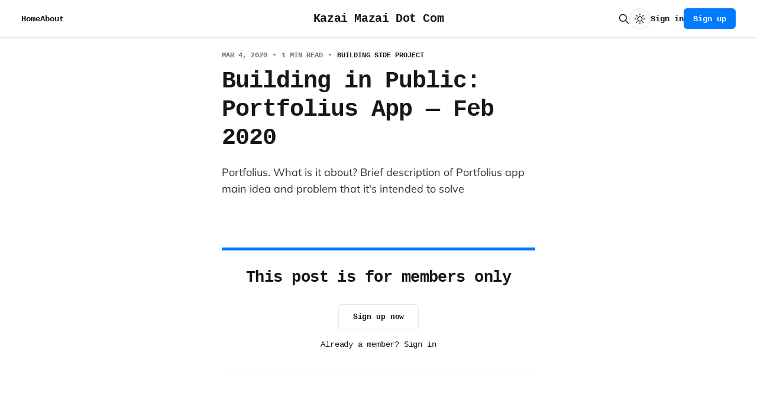

--- FILE ---
content_type: text/html; charset=utf-8
request_url: https://kazaimazai.com/codename-portfolius/
body_size: 4687
content:
<!DOCTYPE html>
<html lang="en">

<head>
    <meta charset="utf-8">
    <meta name="viewport" content="width=device-width, initial-scale=1">
    <title>Building in Public: Portfolius App — Feb 2020</title>
    
    <link rel="stylesheet" href="/assets/built/screen.css?v=de4867cb3b">
    
    <link rel="stylesheet" href="https://cdnjs.cloudflare.com/ajax/libs/tocbot/4.11.1/tocbot.css">
     <style>
        .gh-content {
            position: relative;
        }

        .gh-toc > .toc-list {
            position: relative;
        }

        .toc-list {
            overflow: hidden;
            list-style: none;
        }

        @media (min-width: 1300px) {
            .gh-sidebar {
                position: absolute; 
                top: 0;
                bottom: 0;
                margin-top: 4vmin;
                margin-left: 4vmin;
                font-size: .9em;
                grid-column: wide-end / main-end; /* Place the TOC to the right of the content */
            }
        
            .gh-toc {
                position: sticky; /* On larger screens, TOC will stay in the same spot on the page */
                top: 4vmin;
            }
        }

        .gh-toc .is-active-link::before {
            background-color: var(--ghost-accent-color); /* Defines TOC accent color based on Accent color set in Ghost Admin */
        } 
    </style>
    

    <meta name="description" content="Portfolius. What is it about? 
Brief description of Portfolius app main idea and problem that it&#x27;s intended to solve">
    <link rel="icon" href="https://kazaimazai.com/content/images/size/w256h256/2023/09/51a2eb2b9af4da2b74498d8c0133ae78-sticker-1.png" type="image/png">
    <link rel="canonical" href="https://kazaimazai.com/codename-portfolius/">
    <meta name="referrer" content="no-referrer-when-downgrade">
    
    <meta property="og:site_name" content="Kazai Mazai Dot Com">
    <meta property="og:type" content="article">
    <meta property="og:title" content="Building in Public: Portfolius App — Feb 2020">
    <meta property="og:description" content="Portfolius. What is it about? 
Brief description of Portfolius app main idea and problem that it&#x27;s intended to solve">
    <meta property="og:url" content="https://kazaimazai.com/codename-portfolius/">
    <meta property="article:published_time" content="2020-03-04T14:05:09.000Z">
    <meta property="article:modified_time" content="2022-08-28T08:48:13.000Z">
    <meta property="article:tag" content="Building Side Project">
    <meta property="article:tag" content="Portfolius">
    <meta property="article:tag" content="LifeLog">
    
    <meta property="article:publisher" content="https://www.facebook.com/kazai.mazai">
    <meta property="article:author" content="https://www.facebook.com/kazai.mazai">
    <meta name="twitter:card" content="summary">
    <meta name="twitter:title" content="Building in Public: Portfolius App — Feb 2020">
    <meta name="twitter:description" content="Portfolius. What is it about? 
Brief description of Portfolius app main idea and problem that it&#x27;s intended to solve">
    <meta name="twitter:url" content="https://kazaimazai.com/codename-portfolius/">
    <meta name="twitter:label1" content="Written by">
    <meta name="twitter:data1" content="Serge Kazakov">
    <meta name="twitter:label2" content="Filed under">
    <meta name="twitter:data2" content="Building Side Project, Portfolius, LifeLog">
    <meta name="twitter:site" content="@kazaimazai">
    <meta name="twitter:creator" content="@kazaimazai">
    
    <script type="application/ld+json">
{
    "@context": "https://schema.org",
    "@type": "Article",
    "publisher": {
        "@type": "Organization",
        "name": "Kazai Mazai Dot Com",
        "url": "https://kazaimazai.com/",
        "logo": {
            "@type": "ImageObject",
            "url": "https://kazaimazai.com/content/images/size/w256h256/2023/09/51a2eb2b9af4da2b74498d8c0133ae78-sticker-1.png",
            "width": 60,
            "height": 60
        }
    },
    "author": {
        "@type": "Person",
        "name": "Serge Kazakov",
        "image": {
            "@type": "ImageObject",
            "url": "https://kazaimazai.com/content/images/2021/01/avatar_blog.png",
            "width": 1200,
            "height": 1140
        },
        "url": "https://kazaimazai.com/author/kazai_mazai/",
        "sameAs": [
            "https://kazaimazai.com",
            "https://www.facebook.com/kazai.mazai",
            "https://x.com/kazaimazai"
        ]
    },
    "headline": "Building in Public: Portfolius App — Feb 2020",
    "url": "https://kazaimazai.com/codename-portfolius/",
    "datePublished": "2020-03-04T14:05:09.000Z",
    "dateModified": "2022-08-28T08:48:13.000Z",
    "keywords": "Building Side Project, Portfolius, LifeLog",
    "description": "Portfolius. What is it about? \nBrief description of Portfolius app main idea and problem that it&#x27;s intended to solve",
    "mainEntityOfPage": "https://kazaimazai.com/codename-portfolius/"
}
    </script>

    <meta name="generator" content="Ghost 5.118">
    <link rel="alternate" type="application/rss+xml" title="Kazai Mazai Dot Com" href="https://kazaimazai.com/rss/">
    <script defer src="https://cdn.jsdelivr.net/ghost/portal@~2.50/umd/portal.min.js" data-i18n="true" data-ghost="https://kazaimazai.com/" data-key="878fac2f4a3f7f20ca6fd4e2f8" data-api="https://kazaimazai.com/ghost/api/content/" data-locale="en" crossorigin="anonymous"></script><style id="gh-members-styles">.gh-post-upgrade-cta-content,
.gh-post-upgrade-cta {
    display: flex;
    flex-direction: column;
    align-items: center;
    font-family: -apple-system, BlinkMacSystemFont, 'Segoe UI', Roboto, Oxygen, Ubuntu, Cantarell, 'Open Sans', 'Helvetica Neue', sans-serif;
    text-align: center;
    width: 100%;
    color: #ffffff;
    font-size: 16px;
}

.gh-post-upgrade-cta-content {
    border-radius: 8px;
    padding: 40px 4vw;
}

.gh-post-upgrade-cta h2 {
    color: #ffffff;
    font-size: 28px;
    letter-spacing: -0.2px;
    margin: 0;
    padding: 0;
}

.gh-post-upgrade-cta p {
    margin: 20px 0 0;
    padding: 0;
}

.gh-post-upgrade-cta small {
    font-size: 16px;
    letter-spacing: -0.2px;
}

.gh-post-upgrade-cta a {
    color: #ffffff;
    cursor: pointer;
    font-weight: 500;
    box-shadow: none;
    text-decoration: underline;
}

.gh-post-upgrade-cta a:hover {
    color: #ffffff;
    opacity: 0.8;
    box-shadow: none;
    text-decoration: underline;
}

.gh-post-upgrade-cta a.gh-btn {
    display: block;
    background: #ffffff;
    text-decoration: none;
    margin: 28px 0 0;
    padding: 8px 18px;
    border-radius: 4px;
    font-size: 16px;
    font-weight: 600;
}

.gh-post-upgrade-cta a.gh-btn:hover {
    opacity: 0.92;
}</style>
    <script defer src="https://cdn.jsdelivr.net/ghost/sodo-search@~1.5/umd/sodo-search.min.js" data-key="878fac2f4a3f7f20ca6fd4e2f8" data-styles="https://cdn.jsdelivr.net/ghost/sodo-search@~1.5/umd/main.css" data-sodo-search="https://kazaimazai.com/" data-locale="en" crossorigin="anonymous"></script>
    
    <link href="https://kazaimazai.com/webmentions/receive/" rel="webmention">
    <script defer src="/public/cards.min.js?v=de4867cb3b"></script>
    <link rel="stylesheet" type="text/css" href="/public/cards.min.css?v=de4867cb3b">
    <script defer src="/public/comment-counts.min.js?v=de4867cb3b" data-ghost-comments-counts-api="https://kazaimazai.com/members/api/comments/counts/"></script>
    <script defer src="/public/member-attribution.min.js?v=de4867cb3b"></script><style>:root {--ghost-accent-color: #007AFF;}</style>
     

<!-- 6.- Theme Simply dark -->
<style>.nav-right a,.nav ul li a{color:#b1aeae}.nav-right a:hover,.nav ul li a.active,.nav ul li a:hover{color:#ece9e9}.menu-toggle span{background-color:#b1aeae}.u-bgColor{background-color:#000}.button--primary{color:#000;border-color:#000}.godo-n-q-d,.godo-ne-form label,.ne-t{color:rgba(0,0,0,.84)}.godo-ne-button:hover{background-color:rgba(0,0,0,.84)}.ne-body:after,.ne-body:before,.ne-t:before{background-color:#b1aeae}mark{background-image:linear-gradient(180deg,#f3f0ef,#f3f0ef)}</style>


<script defer data-domain="kazaimazai.com" src="https://analytics.kazaimazai.com/js/plausible.js"></script>
</head>

<body class="post-template tag-building-side-project tag-hash-journal tag-portfolius tag-lifelog is-head-middle-logo has-serif-body">
<div class="site">
   
    <header id="gh-head" class="gh-head gh-outer">
        <div class="gh-head-inner">
            <div class="gh-head-brand">
                <div class="gh-head-brand-wrapper">
                    <a class="gh-head-logo" href="https://kazaimazai.com">
                            Kazai Mazai Dot Com
                    </a>
                </div>
                <button class="gh-search gh-icon-btn" aria-label="Search this site" data-ghost-search><svg xmlns="http://www.w3.org/2000/svg" fill="none" viewBox="0 0 24 24" stroke="currentColor" stroke-width="2" width="20" height="20"><path stroke-linecap="round" stroke-linejoin="round" d="M21 21l-6-6m2-5a7 7 0 11-14 0 7 7 0 0114 0z"></path></svg></button>
                <button class="gh-burger"></button>
            </div>
            
            <nav class="gh-head-menu">
                <ul class="nav">
    <li class="nav-home"><a href="https://kazaimazai.com/">Home</a></li>
    <li class="nav-about"><a href="https://kazaimazai.com/about/">About</a></li>
</ul>

                
            </nav>

            <div class="gh-head-actions">
                   
                    <button class="gh-search gh-icon-btn" aria-label="Search this site" data-ghost-search><svg xmlns="http://www.w3.org/2000/svg" fill="none" viewBox="0 0 24 24" stroke="currentColor" stroke-width="2" width="20" height="20"><path stroke-linecap="round" stroke-linejoin="round" d="M21 21l-6-6m2-5a7 7 0 11-14 0 7 7 0 0114 0z"></path></svg></button>
                    <button type="button" class="dm-toggle-btn" id="dm-toggle" aria-label="Toggle dark mode">
  <svg class="dm-icon dm-icon-sun" width="18" height="18" viewBox="0 0 24 24" fill="none" stroke="currentColor" stroke-width="2" stroke-linecap="round" stroke-linejoin="round">
    <circle cx="12" cy="12" r="5"></circle>
    <line x1="12" y1="1" x2="12" y2="3"></line>
    <line x1="12" y1="21" x2="12" y2="23"></line>
    <line x1="4.22" y1="4.22" x2="5.64" y2="5.64"></line>
    <line x1="18.36" y1="18.36" x2="19.78" y2="19.78"></line>
    <line x1="1" y1="12" x2="3" y2="12"></line>
    <line x1="21" y1="12" x2="23" y2="12"></line>
    <line x1="4.22" y1="19.78" x2="5.64" y2="18.36"></line>
    <line x1="18.36" y1="5.64" x2="19.78" y2="4.22"></line>
  </svg>
  <svg class="dm-icon dm-icon-moon" width="18" height="18" viewBox="0 0 24 24" fill="none" stroke="currentColor" stroke-width="2" stroke-linecap="round" stroke-linejoin="round">
    <path d="M21 12.79A9 9 0 1 1 11.21 3 7 7 0 0 0 21 12.79z"></path>
  </svg>
</button>

<script>
const toggleBtn = document.getElementById("dm-toggle")

toggleBtn.addEventListener("click", () => {
  const isDark = document.body.classList.toggle("dark")
  document.cookie = `darkmode-prefered=${isDark};path=/`
})

function getCookie(cname) {
  let name = cname + "=";
  let decodedCookie = decodeURIComponent(document.cookie);
  let ca = decodedCookie.split(';');
  for(let i = 0; i < ca.length; i++) {
    let c = ca[i];
    while (c.charAt(0) == ' ') {
      c = c.substring(1);
    }
    if (c.indexOf(name) == 0) {
      return c.substring(name.length, c.length);
    }
  }
  return "none";
}

function initDarkMode() {
  let preference = getCookie("darkmode-prefered");
  if (preference != "none") {
    if (preference == "true") {
      document.body.classList.add("dark")
    } else {
      document.body.classList.remove("dark")
    }
  } else {
    if (window.matchMedia("(prefers-color-scheme:dark)").matches) {
      document.body.classList.add("dark")
    } else {
      document.body.classList.remove("dark")
    }
  }
}

initDarkMode()
</script>
                    <div class="gh-head-members">
                                <a class="gh-head-link" href="#/portal/signin" data-portal="signin">Sign in</a>
                                <a class="gh-head-btn gh-btn gh-primary-btn" href="#/portal/signup" data-portal="signup">Sign up</a>
                    </div>
            </div>
        </div>
    </header>
   
   

    <div class="site-content">
        <div class="stacked-pages-container">
            <div class="stacked-page current-page">


                <div class="gh-viewport">
                    
<main class="site-main">
        <article class="single post tag-building-side-project tag-hash-journal tag-portfolius tag-lifelog no-image">

        <header class="single-header gh-canvas">
            <div class="single-meta">
                <span class="single-meta-item single-meta-date">
                    <time datetime="2020-03-04">
                        Mar 4, 2020
                    </time>
                </span>
                <span class="single-meta-item single-meta-length">
                    1 min read
                </span>
               
                    <span class="single-meta-item single-meta-tag">
                        <a class="post-tag post-tag-building-side-project" href="/tag/building-side-project/">Building Side Project</a>
                    </span>
            </div>

            <div class="single-meta-expand">
                <button class="expand-btn" onclick="window.location.href = '/codename-portfolius/';">
                    <svg xmlns="http://www.w3.org/2000/svg" viewBox="0 0 24 24" fill="none" stroke="currentColor" stroke-width="2">
                        <path d="M8 3H5a2 2 0 0 0-2 2v3m18 0V5a2 2 0 0 0-2-2h-3m0 18h3a2 2 0 0 0 2-2v-3M3 16v3a2 2 0 0 0 2 2h3"/>
                    </svg>
                </button>
            </div>

            <h1 class="single-title">Building in Public: Portfolius App — Feb 2020</h1>

                <div class="single-excerpt">
                    Portfolius. What is it about? 
Brief description of Portfolius app main idea and problem that it&#x27;s intended to solve
                </div>

        </header>

    <div class="single-content gh-content gh-canvas">
       
        

<section class="single-cta">
        <h2 class="single-cta-title">This post is for members only</h2>
        <button class="button single-cta-button" data-portal="signup">Sign up now</button>
        <br>
        <button class="button-text single-cta-footer" data-portal="signin">Already a member? Sign in</button>
</section>
    </div>

</article>
                
        

</main>
                </div>

                <footer class="gh-foot gh-outer">
                    <div class="gh-foot-inner gh-inner">
                        <div class="gh-copyright">
                            Kazai Mazai Dot Com © 2026
                        </div>
                            <nav class="gh-foot-menu">
                                <ul class="nav">
    <li class="nav-terms"><a href="https://kazaimazai.com/terms/">Terms</a></li>
    <li class="nav-privacy"><a href="https://kazaimazai.com/privacy-policy/">Privacy</a></li>
</ul>

                            </nav>
                        <div class="gh-powered-by">
                            <a href="https://ghost.org/" target="_blank" rel="noopener">Powered by Ghost</a>
                        </div>
                    </div>
                </footer>
            </div>
        </div>
    </div>

</div>


    <div class="pswp" tabindex="-1" role="dialog" aria-hidden="true">
    <div class="pswp__bg"></div>

    <div class="pswp__scroll-wrap">
        <div class="pswp__container">
            <div class="pswp__item"></div>
            <div class="pswp__item"></div>
            <div class="pswp__item"></div>
        </div>

        <div class="pswp__ui pswp__ui--hidden">
            <div class="pswp__top-bar">
                <div class="pswp__counter"></div>

                <button class="pswp__button pswp__button--close" title="Close (Esc)"></button>
                <button class="pswp__button pswp__button--share" title="Share"></button>
                <button class="pswp__button pswp__button--fs" title="Toggle fullscreen"></button>
                <button class="pswp__button pswp__button--zoom" title="Zoom in/out"></button>

                <div class="pswp__preloader">
                    <div class="pswp__preloader__icn">
                        <div class="pswp__preloader__cut">
                            <div class="pswp__preloader__donut"></div>
                        </div>
                    </div>
                </div>
            </div>

            <div class="pswp__share-modal pswp__share-modal--hidden pswp__single-tap">
                <div class="pswp__share-tooltip"></div>
            </div>

            <button class="pswp__button pswp__button--arrow--left" title="Previous (arrow left)"></button>
            <button class="pswp__button pswp__button--arrow--right" title="Next (arrow right)"></button>

            <div class="pswp__caption">
                <div class="pswp__caption__center"></div>
            </div>
        </div>
    </div>
</div>
<script>
    if (document.body.classList.contains('with-full-cover') && (/Android|webOS|iPhone|iPad|iPod|BlackBerry/i.test(navigator.platform))) {
        document.getElementsByClassName('cover')[0].style.height = window.innerHeight + 'px';
    }
</script>

<script src="/assets/built/main.min.js?v=de4867cb3b"></script>
<script src="https://cdnjs.cloudflare.com/ajax/libs/tocbot/4.12.3/tocbot.min.js"></script>
<script>
    tocbot.init({
        // Where to render the table of contents.
        tocSelector: '.gh-toc',
        // Where to grab the headings to build the table of contents.
        contentSelector: '.gh-content',
        // Which headings to grab inside of the contentSelector element.
        headingSelector: 'h2',
    });
</script>


</body>
</html>

--- FILE ---
content_type: text/css; charset=UTF-8
request_url: https://kazaimazai.com/assets/built/screen.css?v=de4867cb3b
body_size: 13933
content:
:root{--color-primary-text:#333;--color-secondary-text:#999;--color-white:#fff;--color-lighter-gray:#f6f6f6;--color-light-gray:#e6e6e6;--color-mid-gray:#ccc;--color-dark-gray:#444;--color-darker-gray:#15171a;--color-black:#000;--font-sans:-apple-system,BlinkMacSystemFont,Segoe UI,Helvetica,Arial,sans-serif;--font-serif:Georgia,serif;--font-mono:Menlo,Consolas,Monaco,Liberation Mono,Lucida Console,monospace;--head-nav-gap:2.8rem;--h1-size:4.6rem;--gap:3.6rem;--header-spacing:80px}@media (max-width:767px){:root{--h1-size:3.2rem!important;--gap:2rem;--header-spacing:48px}}*,:after,:before{box-sizing:border-box}blockquote,body,dd,dl,figure,h1,h2,h3,h4,h5,h6,p{margin:0}ol[role=list],ul[role=list]{list-style:none}html:focus-within{scroll-behavior:smooth}body{line-height:1.5;min-height:100vh;text-rendering:optimizespeed}a:not([class]){-webkit-text-decoration-skip:ink;text-decoration-skip-ink:auto}img,picture{display:block;max-width:100%}button,input,select,textarea{font:inherit}@media (prefers-reduced-motion:reduce){html:focus-within{scroll-behavior:auto}*,:after,:before{animation-duration:.01ms!important;animation-iteration-count:1!important;scroll-behavior:auto!important;transition-duration:.01ms!important}}html{font-size:62.5%}body{-webkit-font-smoothing:antialiased;-moz-osx-font-smoothing:grayscale;background-color:var(--color-white);color:var(--color-primary-text);font-family:var(--font-sans);font-size:1.6rem;line-height:1.6}img{height:auto}a{color:var(--color-darker-gray);text-decoration:none}a:hover{opacity:.8}h1,h2,h3,h4,h5,h6{color:var(--color-darker-gray);letter-spacing:-.02em;line-height:1.15}h1{font-size:var(--h1-size)}h2{font-size:2.8rem}h3{font-size:2.4rem}h4{font-size:2.2rem}h5{font-size:2rem}h6{font-size:1.8rem}hr{background-color:var(--color-light-gray);border:0;height:1px;width:100%}blockquote:not([class]){border-left:4px solid var(--ghost-accent-color);padding-left:2rem}figcaption{color:var(--color-secondary-text);font-size:1.4rem;line-height:1.4;margin-top:1.6rem;text-align:center}.kg-width-full figcaption{padding:0 1.6rem}.gh-content figcaption a{color:var(--color-darker-gray);text-decoration:none}pre{-webkit-overflow-scrolling:touch;background-color:var(--color-lighter-gray);-webkit-hyphens:none;hyphens:none;line-height:1.5;overflow-x:scroll;padding:1.6rem 2.4rem;white-space:pre}code{font-family:var(--font-mono);font-size:15px}:not(pre)>code{background-color:var(--color-lighter-gray);border-radius:3px;color:var(--ghost-accent-color);padding:.4rem}iframe{border:0;display:block;overflow:hidden;width:100%}@media (max-width:767px){h2{font-size:2.4rem}h3{font-size:2.1rem}}.gh-site{display:flex;flex-direction:column;min-height:100vh}.gh-main{flex-grow:1;padding-bottom:8rem;padding-top:8rem}.page-template .gh-main{padding-block:0}.gh-outer{padding-left:var(--gap);padding-right:var(--gap)}.gh-inner{margin:0 auto;max-width:var(--container-width,1200px)}.gh-canvas,.kg-width-full.kg-content-wide{--main:min(var(--content-width,720px),100% - var(--gap) * 2);--wide:minmax(0,calc((var(--container-width, 1200px) - var(--content-width, 720px))/2));--full:minmax(var(--gap),1fr);display:grid;grid-template-columns:[full-start] var(--full) [wide-start] var(--wide) [main-start] var(--main) [main-end] var(--wide) [wide-end] var(--full) [full-end]}.gh-canvas>*{grid-column:main}.kg-content-wide>div,.kg-width-wide{grid-column:wide}.kg-width-full{grid-column:full}.kg-width-full img{width:100%}@media (max-width:767px){#gh-main{padding-bottom:4.8rem;padding-top:4.8rem}}.gh-head{background-color:var(--color-white);height:100px}.gh-head-inner{align-items:center;-moz-column-gap:var(--head-nav-gap);column-gap:var(--head-nav-gap);display:grid;grid-auto-flow:row dense;grid-template-columns:1fr auto auto;height:100%}.gh-head-brand{line-height:1}.gh-head-brand-wrapper{align-items:center;display:flex}.gh-head-logo{font-size:2.4rem;position:relative;white-space:nowrap}.gh-head-logo img{max-height:40px}.gh-head-logo img:nth-child(2){left:0;opacity:0;position:absolute;top:0}.gh-head-menu{display:flex}.gh-head .nav,.gh-head-menu{align-items:center;gap:var(--head-nav-gap)}.gh-head .nav{display:inline-flex;list-style:none;margin:0;padding:0;white-space:nowrap}.gh-head .nav-more-toggle{font-size:inherit;margin:0 -6px;position:relative;text-transform:inherit}.gh-head .nav-more-toggle svg{height:24px;width:24px}.gh-head-actions{align-items:center;display:flex;gap:var(--head-nav-gap);justify-content:flex-end}.gh-head-members{align-items:center;display:flex;gap:20px;white-space:nowrap}.gh-head-btn.gh-btn{font-size:inherit;font-weight:600}.gh-head-btn:not(.gh-btn){align-items:center;color:var(--ghost-accent-color);display:inline-flex}.gh-head-btn svg{height:1.3em;width:1.3em}.gh-search{margin-left:-6px;margin-right:-6px}.gh-search:hover{opacity:.9}.gh-head-brand .gh-search{margin-right:8px}@media (max-width:767px){.gh-head-members{flex-direction:column-reverse;gap:16px;width:100%}.gh-head-actions .gh-search{display:none}}@media (min-width:768px){.gh-head-brand .gh-search{display:none}body:not(.is-dropdown-loaded) .gh-head-menu .nav>li{opacity:0}}.is-head-left-logo .gh-head-inner{grid-template-columns:auto 1fr auto}@media (min-width:992px){.is-head-left-logo .gh-head-menu{margin-left:16px;margin-right:64px}}.is-head-middle-logo .gh-head-inner{grid-template-columns:1fr auto 1fr}.is-head-middle-logo .gh-head-brand{grid-column-start:2}.is-head-middle-logo .gh-head-actions{gap:28px}@media (min-width:992px){.is-head-middle-logo .gh-head-menu{margin-right:64px}}.is-head-stacked .gh-head{height:auto;position:relative}.is-head-stacked .gh-head-inner{grid-template-columns:1fr auto 1fr}.is-head-stacked .gh-head-brand{display:flex;grid-column-start:2;grid-row-start:1;min-height:80px}@media (max-width:767px){.is-head-stacked .gh-head-brand{min-height:unset}}@media (min-width:992px){.is-head-stacked .gh-head-inner{padding:0}.is-head-stacked .gh-head-brand{align-items:center;display:flex;height:80px}.is-head-stacked .gh-head-menu{grid-column:1/4;grid-row-start:2;height:56px;justify-content:center;margin:0 48px}.is-head-stacked .gh-head-menu:after,.is-head-stacked .gh-head-menu:before{background-color:var(--color-light-gray);content:"";height:1px;left:0;position:absolute;top:80px;width:100%}.is-head-stacked .gh-head-menu:after{top:136px}.is-head-stacked .gh-head-actions{grid-column:1/4;grid-row-start:1;justify-content:space-between}}.is-head-transparent .gh-head{background-color:transparent;left:0;position:absolute;right:0;z-index:90}.is-head-transparent .gh-head .nav>li a,.is-head-transparent .gh-head-description,.is-head-transparent .gh-head-link,.is-head-transparent .gh-head-logo,.is-head-transparent .gh-head-logo a,.is-head-transparent .gh-search,.is-head-transparent .gh-social,.is-head-transparent .nav-more-toggle{color:var(--color-white)}.is-head-transparent .gh-burger:after,.is-head-transparent .gh-burger:before{background-color:var(--color-white)}.is-head-transparent .gh-head-btn{background-color:#fff;color:#15171a}.is-head-transparent .gh-head-menu:after,.is-head-transparent .gh-head-menu:before{background-color:hsla(0,0%,100%,.2)}.is-head-transparent #announcement-bar-root{left:0;position:absolute;right:0}.is-head-transparent #announcement-bar-root:not(:empty)+:is(.site,.gh-site) .gh-head{margin-top:48px}.is-head-dark:not(.is-head-transparent) .gh-head{background-color:var(--color-darker-gray)}.is-head-dark:not(.is-head-transparent) .gh-head .nav a,.is-head-dark:not(.is-head-transparent) .gh-head-description,.is-head-dark:not(.is-head-transparent) .gh-head-link,.is-head-dark:not(.is-head-transparent) .gh-head-logo,.is-head-dark:not(.is-head-transparent) .gh-head-logo a,.is-head-dark:not(.is-head-transparent) .gh-search,.is-head-dark:not(.is-head-transparent) .gh-social,.is-head-dark:not(.is-head-transparent) .nav-more-toggle{color:var(--color-white)}.is-head-dark:not(.is-head-transparent) .gh-burger:after,.is-head-dark:not(.is-head-transparent) .gh-burger:before{background-color:var(--color-white)}.is-head-dark:not(.is-head-transparent) .gh-head-btn{background-color:#fff;color:#15171a}.is-head-dark:not(.is-head-transparent) .gh-head-menu:after,.is-head-dark:not(.is-head-transparent) .gh-head-menu:before{background-color:hsla(0,0%,100%,.2)}.is-head-brand:not(.is-head-transparent) .gh-head{background-color:var(--ghost-accent-color)}.is-head-brand:not(.is-head-transparent) .gh-head .nav a,.is-head-brand:not(.is-head-transparent) .gh-head-description,.is-head-brand:not(.is-head-transparent) .gh-head-link,.is-head-brand:not(.is-head-transparent) .gh-head-logo,.is-head-brand:not(.is-head-transparent) .gh-head-logo a,.is-head-brand:not(.is-head-transparent) .gh-search,.is-head-brand:not(.is-head-transparent) .gh-social,.is-head-brand:not(.is-head-transparent) .nav-more-toggle{color:var(--color-white)}.is-head-brand:not(.is-head-transparent) .gh-burger:after,.is-head-brand:not(.is-head-transparent) .gh-burger:before{background-color:var(--color-white)}.is-head-brand:not(.is-head-transparent) .gh-head-btn{background-color:#fff;color:#15171a}.is-head-brand:not(.is-head-transparent) .gh-head-menu:after,.is-head-brand:not(.is-head-transparent) .gh-head-menu:before{background-color:hsla(0,0%,100%,.3)}.gh-dropdown{background-color:#fff;border-radius:5px;box-shadow:0 0 0 1px rgba(0,0,0,.04),0 7px 20px -5px rgba(0,0,0,.15);margin-top:24px;opacity:0;padding:12px 0;position:absolute;right:-16px;text-align:left;top:100%;transform:translate3d(0,6px,0);transition:opacity .3s,transform .2s;visibility:hidden;width:200px;z-index:90}.is-head-middle-logo .gh-dropdown{left:-24px;right:auto}.is-dropdown-mega .gh-dropdown{-moz-column-gap:40px;column-gap:40px;display:grid;grid-auto-flow:column;grid-template-columns:1fr 1fr;padding:20px 32px;width:auto}.is-dropdown-open .gh-dropdown{opacity:1;transform:translateY(0);visibility:visible}.gh-dropdown li a{color:#15171a!important;display:block;padding:6px 20px}.is-dropdown-mega .gh-dropdown li a{padding:8px 0}.gh-burger{-webkit-appearance:none;-moz-appearance:none;appearance:none;background-color:transparent;border:0;cursor:pointer;display:none;height:30px;margin-right:-3px;padding:0;position:relative;width:30px}.gh-burger:after,.gh-burger:before{background-color:var(--color-darker-gray);content:"";height:1px;left:3px;position:absolute;transition:all .2s cubic-bezier(.04,.04,.12,.96) .1008s;width:24px}.gh-burger:before{top:11px}.gh-burger:after{bottom:11px}.is-head-open .gh-burger:before{top:15px;transform:rotate(45deg)}.is-head-open .gh-burger:after{bottom:14px;transform:rotate(-45deg)}@media (max-width:767px){#gh-head{height:64px}#gh-head .gh-head-inner{gap:48px;grid-template-columns:1fr;grid-template-rows:auto 1fr auto}#gh-head .gh-head-brand{align-items:center;display:grid;grid-column-start:1;grid-template-columns:1fr auto auto;height:64px}#gh-head .gh-head-logo{font-size:2.2rem}.gh-burger{display:block}#gh-head .gh-head-actions,#gh-head .gh-head-menu{justify-content:center;opacity:0;position:fixed;visibility:hidden}#gh-head .gh-head-menu{transform:translateY(0);transition:none}#gh-head .nav{align-items:center;gap:20px;line-height:1.4}#gh-head .nav a{font-size:2.6rem;font-weight:600;text-transform:none}#gh-head .nav li{opacity:0;transform:translateY(-4px)}#gh-head .gh-head-actions{text-align:center}#gh-head :is(.gh-head-btn,.gh-head-link){opacity:0;transform:translateY(8px)}#gh-head .gh-head-btn{font-size:1.8rem;text-transform:none;width:100%}#gh-head .gh-head-btn:not(.gh-btn){font-size:2rem}#gh-main{transition:opacity .4s}.is-head-open #gh-head{-webkit-overflow-scrolling:touch;height:100%;inset:0;overflow-y:scroll;position:fixed;z-index:3999999}.is-head-open:not(.is-head-brand):not(.is-head-dark):not(.is-head-transparent) #gh-head{background-color:var(--color-white)}.is-head-open.is-head-transparent #gh-head,.is-head-open:is(.is-head-transparent,.is-head-brand) #gh-head .gh-head-actions{background-color:var(--ghost-accent-color)}.is-head-open.is-head-dark #gh-head,.is-head-open.is-head-dark #gh-head .gh-head-actions{background-color:var(--color-darker-gray)}.is-head-open #gh-head .gh-head-actions,.is-head-open #gh-head .gh-head-menu{opacity:1;position:static;visibility:visible}.is-head-open #gh-head .nav{display:flex;flex-direction:column}.is-head-open #gh-head .nav li{opacity:1;transform:translateY(0);transition:transform .2s,opacity .2s}.is-head-open #gh-head .gh-head-actions{align-items:center;background-color:var(--color-white);bottom:0;display:inline-flex;flex-direction:column;gap:12px;left:0;padding:var(--gap) 0 calc(var(--gap) + 8px);position:sticky;right:0}.is-head-open #gh-head :is(.gh-head-btn,.gh-head-link){opacity:1;transform:translateY(0);transition:transform .4s,opacity .4s;transition-delay:.2s}.is-head-open #gh-head .gh-head-link{transition-delay:.4s}.is-head-open #gh-main{opacity:0}}.gh-cover{min-height:var(--cover-height,50vh);padding-bottom:6.4rem;padding-top:6.4rem;position:relative}.gh-cover-image{height:100%;inset:0;-o-object-fit:cover;object-fit:cover;position:absolute;width:100%;z-index:-1}.has-serif-body .gh-cover-description,.has-serif-title .gh-cover-title{font-family:var(--font-serif)}.has-serif-title .gh-card-title{font-family:var(--font-serif);letter-spacing:-.01em}.has-serif-body .gh-card-excerpt{font-family:var(--font-serif)}.gh-card{word-break:break-word}.page-template .gh-article-header{margin-top:var(--header-spacing,80px)}.gh-article-tag{color:var(--ghost-accent-color)}.gh-article-title{word-break:break-word}.has-serif-title .gh-article-title{font-family:var(--font-serif);letter-spacing:-.01em}.gh-article-excerpt{color:var(--color-secondary-text);font-size:2.1rem;line-height:1.5;margin-top:2rem}.has-serif-body .gh-article-excerpt{font-family:var(--font-serif)}.gh-article-image{grid-column:wide-start/wide-end;margin-top:4rem}.gh-article-image img{width:100%}@media (max-width:767px){.gh-article-excerpt{font-size:1.9rem}.gh-article-image{margin-top:2.4rem}}.gh-content{font-size:var(--content-font-size,1.8rem);letter-spacing:var(--content-letter-spacing,0);margin-top:4rem;word-break:break-word}.gh-content>*+*{margin-bottom:0;margin-top:calc(1.6em*var(--content-spacing-multiplier, 1))}.gh-content>[id]{margin:0}.gh-content>.kg-card+[id]{margin-top:calc(2em*var(--content-spacing-multiplier, 1))!important}.has-serif-title .gh-content>[id]{font-family:var(--font-serif);letter-spacing:-.01em}.gh-content>[id]:not(:first-child){margin-top:calc(1.6em*var(--content-spacing-multiplier, 1))}.gh-content>[id]+*{margin-top:calc(.8em*var(--content-spacing-multiplier, 1))}.gh-content>blockquote,.gh-content>hr{position:relative}.gh-content>blockquote,.gh-content>blockquote+*,.gh-content>hr,.gh-content>hr+*{margin-top:calc(2.4em*var(--content-spacing-multiplier, 1))}.gh-content h2{font-size:1.6em}.gh-content h3{font-size:1.4em}.gh-content a{color:var(--ghost-accent-color);text-decoration:underline;word-break:break-word}.gh-content .kg-callout-card .kg-callout-text,.gh-content .kg-toggle-card .kg-toggle-content>ol,.gh-content .kg-toggle-card .kg-toggle-content>p,.gh-content .kg-toggle-card .kg-toggle-content>ul{font-size:.95em}.has-serif-body .gh-content .kg-callout-text,.has-serif-body .gh-content .kg-toggle-content>ol,.has-serif-body .gh-content .kg-toggle-content>p,.has-serif-body .gh-content .kg-toggle-content>ul,.has-serif-body .gh-content>blockquote,.has-serif-body .gh-content>dl,.has-serif-body .gh-content>ol,.has-serif-body .gh-content>p,.has-serif-body .gh-content>ul{font-family:var(--font-serif)}.gh-content dl,.gh-content ol,.gh-content ul{padding-left:2.8rem}.gh-content :is(li+li,li :is(ul,ol)){margin-top:.8rem}.gh-content ol ol li{list-style-type:lower-alpha}.gh-content ol ol ol li{list-style-type:lower-roman}.gh-content table:not(.gist table){-webkit-overflow-scrolling:touch;background:radial-gradient(ellipse at left,rgba(0,0,0,.2) 0,transparent 75%) 0,radial-gradient(ellipse at right,rgba(0,0,0,.2) 0,transparent 75%) 100%;background-attachment:scroll,scroll;background-repeat:no-repeat;background-size:10px 100%,10px 100%;border-collapse:collapse;border-spacing:0;display:inline-block;font-family:var(--font-sans);font-size:1.6rem;max-width:100%;overflow-x:auto;vertical-align:top;white-space:nowrap;width:auto}.gh-content table:not(.gist table) td:first-child{background-image:linear-gradient(90deg,#fff 50%,hsla(0,0%,100%,0));background-repeat:no-repeat;background-size:20px 100%}.gh-content table:not(.gist table) td:last-child{background-image:linear-gradient(270deg,#fff 50%,hsla(0,0%,100%,0));background-position:100% 0;background-repeat:no-repeat;background-size:20px 100%}.gh-content table:not(.gist table) th{background-color:var(--color-white);color:var(--color-darkgrey);font-size:1.2rem;font-weight:700;letter-spacing:.2px;text-align:left;text-transform:uppercase}.gh-content table:not(.gist table) td,.gh-content table:not(.gist table) th{border:1px solid var(--color-light-gray);padding:6px 12px}.page-template .gh-content:only-child{margin-top:0!important}.page-template .gh-content:only-child>:first-child:not(.kg-width-full){margin-top:var(--header-spacing,80px)}.page-template .gh-content>:last-child:not(.kg-width-full){margin-bottom:var(--footer-spacing,0)}@media (max-width:767px){.gh-content{font-size:1.7rem;margin-top:3.2rem}}.gh-comments{margin-bottom:-24px;margin-top:64px}.gh-comments-header{align-items:center;display:flex;justify-content:space-between;margin-bottom:40px}.gh-comments .gh-comments-title{margin-bottom:28px}.gh-comments-header .gh-comments-title{margin-bottom:0}.gh-comments-count{color:var(--color-secondary-text)}.gh-cta-gradient{background:linear-gradient(180deg,hsla(0,0%,100%,0),var(--color-white));content:"";grid-column:full-start/full-end;height:160px;margin-bottom:4rem;margin-top:-16rem;position:relative}.gh-cta-gradient:first-child{display:none}.gh-cta{display:flex;flex-direction:column;margin-bottom:4rem;text-align:center}.gh-cta-title{font-size:2.2rem;letter-spacing:-.02em;margin-bottom:3.2rem}.gh-cta-actions{align-items:center;display:flex;flex-direction:column}.gh-cta-link{color:var(--color-secondary-text);cursor:pointer;font-size:1.4rem;margin-top:.8rem;text-decoration:none}.gh-cta-link:hover{color:var(--color-darker-gray)}@media (max-width:767px){.gh-cta-actions{-moz-column-gap:.8rem;column-gap:.8rem}}.gh-content :not(.kg-card):not(table):not([id])+:is(.kg-card,table){margin-top:calc(2em*var(--content-spacing-multiplier, 1))}.gh-content :is(.kg-card,table)+:not(.kg-card):not(table):not([id]){margin-top:calc(2em*var(--content-spacing-multiplier, 1))}.gh-content>.kg-width-full+.kg-width-full:not(.kg-width-full.kg-card-hascaption+.kg-width-full){margin-top:0}.kg-image{margin-left:auto;margin-right:auto}.kg-embed-card{align-items:center;display:flex;flex-direction:column;width:100%}.kg-gallery-image,.kg-image[width][height]{cursor:pointer}.kg-gallery-image a:hover,.kg-image-card a:hover{opacity:1!important}.kg-card.kg-toggle-card .kg-toggle-heading-text{font-size:2rem;font-weight:700}.has-serif-title .kg-toggle-card .kg-toggle-heading-text{font-family:var(--font-serif)}.kg-callout-card.kg-card{border-radius:.25em}.kg-callout-card-accent a{text-decoration:underline}blockquote.kg-blockquote-alt{color:var(--color-secondary-text);font-style:normal;font-weight:400}.kg-card.kg-button-card .kg-btn{font-size:1em}.has-serif-body .kg-header-card h3.kg-header-card-subheader,.has-serif-title .kg-card.kg-header-card h2.kg-header-card-header{font-family:var(--font-serif)}.kg-bookmark-card .kg-bookmark-container{border-radius:.25em!important}.kg-bookmark-card .kg-bookmark-content{padding:1.15em}.kg-bookmark-card .kg-bookmark-title{font-size:.9em}.kg-bookmark-card .kg-bookmark-description{font-size:.8em;margin-top:.3em;max-height:none}.kg-bookmark-card .kg-bookmark-metadata{font-size:.8em}.kg-bookmark-card .kg-bookmark-thumbnail img{border-radius:0 .2em .2em 0}.has-light-text .kg-audio-card button{color:#fff}.has-light-text .kg-audio-card .kg-audio-volume-slider{color:hsla(0,0%,100%,.3)}.pagination{display:grid;grid-template-columns:1fr auto 1fr;margin-top:6.4rem}.page-number{grid-column-start:2}.older-posts{text-align:right}.gh-navigation{align-items:center;-moz-column-gap:2.4rem;column-gap:2.4rem;display:grid;grid-template-columns:1fr auto 1fr}.gh-navigation>div{align-items:center;display:flex}.gh-navigation-next{justify-content:flex-end}.gh-navigation-link{align-items:center;display:inline-flex}.gh-navigation-link svg{height:16px;width:16px}.gh-navigation-previous svg{margin-right:.4rem}.gh-navigation-next svg{margin-left:.4rem}@media (max-width:767px){.gh-navigation-hide{display:none}}.gh-btn{align-items:center;background-color:var(--color-darker-gray);border:0;border-radius:100px;color:var(--color-white);cursor:pointer;display:inline-flex;font-size:1.6rem;font-weight:700;gap:.4em;justify-content:center;letter-spacing:inherit;line-height:1;padding:calc(.75em*var(--multiplier, 1)) calc(1.15em*var(--multiplier, 1))}.gh-btn:hover{opacity:.95}.gh-post-upgrade-cta .gh-btn{line-height:inherit}.gh-primary-btn{background-color:var(--ghost-accent-color)}.gh-outline-btn{background-color:transparent;border:1px solid var(--color-light-gray);color:var(--color-darker-gray);text-decoration:none}.gh-outline-btn:hover{border-color:var(--color-mid-gray);opacity:1}.gh-icon-btn{align-items:center;background-color:transparent;border:0;color:var(--darker-gray-color);cursor:pointer;display:inline-flex;height:30px;justify-content:center;outline:none;padding:0;width:30px}.gh-icon-btn svg{height:20px;width:20px}.gh-text-btn{align-items:center;background-color:transparent;border:0;color:var(--darker-gray-color);cursor:pointer;display:inline-flex;justify-content:center;letter-spacing:inherit;margin:0;outline:none;padding:0;will-change:opacity}.gh-text-btn:hover{opacity:.8}.gh-foot{color:var(--color-secondary-text);padding-bottom:8rem;padding-top:8rem;white-space:nowrap}.gh-foot-inner{display:grid;font-size:1.3rem;gap:40px;grid-template-columns:1fr auto 1fr}.no-menu .gh-foot-inner{align-items:center;display:flex;flex-direction:column;gap:24px}.gh-foot-menu .nav{align-items:center;display:inline-flex;flex-wrap:wrap;justify-content:center;list-style:none;margin:0;padding:0;row-gap:4px}.gh-foot-menu .nav li{align-items:center;display:flex}.gh-foot-menu .nav li+li:before{content:"•";font-size:.9rem;line-height:0;padding:0 1.2rem}.gh-powered-by{text-align:right}.gh-foot a{color:var(--color-secondary-text)}.gh-foot a:hover{color:var(--color-darker-gray);opacity:1}@media (max-width:767px){.gh-foot{padding-bottom:12rem;padding-top:6.4rem}.gh-foot-inner{grid-template-columns:1fr;text-align:center}.gh-foot-menu .nav{flex-direction:column}.gh-foot-menu .nav li+li{margin-top:.4rem}.gh-foot-menu .nav li+li:before{display:none}.gh-powered-by{text-align:center}}.pswp{-webkit-text-size-adjust:100%;backface-visibility:hidden;display:none;height:100%;left:0;outline:none;overflow:hidden;position:absolute;top:0;touch-action:none;width:100%;z-index:3999999}.pswp img{max-width:none}.pswp--animate_opacity{opacity:.001;transition:opacity 333ms cubic-bezier(.4,0,.22,1);will-change:opacity}.pswp--open{display:block}.pswp--zoom-allowed .pswp__img{cursor:zoom-in}.pswp--zoomed-in .pswp__img{cursor:grab}.pswp--dragging .pswp__img{cursor:grabbing}.pswp__bg{backface-visibility:hidden;background-color:rgba(0,0,0,.85);opacity:0;transform:translateZ(0);transition:opacity 333ms cubic-bezier(.4,0,.22,1);will-change:opacity}.pswp__bg,.pswp__scroll-wrap{height:100%;left:0;position:absolute;top:0;width:100%}.pswp__scroll-wrap{overflow:hidden}.pswp__container,.pswp__zoom-wrap{backface-visibility:hidden;bottom:0;left:0;position:absolute;right:0;top:0;touch-action:none}.pswp__container,.pswp__img{-webkit-tap-highlight-color:transparent;-webkit-touch-callout:none;-webkit-user-select:none;-moz-user-select:none;user-select:none}.pswp__zoom-wrap{position:absolute;transform-origin:left top;transition:transform 333ms cubic-bezier(.4,0,.22,1);width:100%}.pswp--animated-in .pswp__bg,.pswp--animated-in .pswp__zoom-wrap{transition:none}.pswp__item{bottom:0;overflow:hidden;right:0}.pswp__img,.pswp__item{left:0;position:absolute;top:0}.pswp__img{height:auto;width:auto}.pswp__img--placeholder{backface-visibility:hidden}.pswp__img--placeholder--blank{background:var(--color-black)}.pswp--ie .pswp__img{height:auto!important;left:0;top:0;width:100%!important}.pswp__error-msg{color:var(--color-secondary-text);font-size:14px;left:0;line-height:16px;margin-top:-8px;position:absolute;text-align:center;top:50%;width:100%}.pswp__error-msg a{color:var(--color-secondary-text);text-decoration:underline}.pswp__button{-webkit-appearance:none;-moz-appearance:none;appearance:none;background:none;border:0;box-shadow:none;cursor:pointer;display:block;float:right;height:44px;margin:0;overflow:visible;padding:0;position:relative;transition:opacity .2s;width:44px}.pswp__button:focus,.pswp__button:hover{opacity:1}.pswp__button:active{opacity:.9;outline:none}.pswp__button::-moz-focus-inner{border:0;padding:0}.pswp__ui--over-close .pswp__button--close{opacity:1}.pswp__button,.pswp__button--arrow--left:before,.pswp__button--arrow--right:before{background:url(../images/default-skin.png) 0 0 no-repeat;background-size:264px 88px;height:44px;width:44px}@media (-webkit-min-device-pixel-ratio:1.09375),(-webkit-min-device-pixel-ratio:1.1),(min-resolution:1.1dppx),(min-resolution:105dpi){.pswp--svg .pswp__button,.pswp--svg .pswp__button--arrow--left:before,.pswp--svg .pswp__button--arrow--right:before{background-image:url(../images/default-skin.svg)}.pswp--svg .pswp__button--arrow--left,.pswp--svg .pswp__button--arrow--right{background:none}}.pswp__button--close{background-position:0 -44px}.pswp__button--share{background-position:-44px -44px}.pswp__button--fs{display:none}.pswp--supports-fs .pswp__button--fs{display:block}.pswp--fs .pswp__button--fs{background-position:-44px 0}.pswp__button--zoom{background-position:-88px 0;display:none}.pswp--zoom-allowed .pswp__button--zoom{display:block}.pswp--zoomed-in .pswp__button--zoom{background-position:-132px 0}.pswp--touch .pswp__button--arrow--left,.pswp--touch .pswp__button--arrow--right{visibility:hidden}.pswp__button--arrow--left,.pswp__button--arrow--right{background:none;height:100px;margin-top:-50px;position:absolute;top:50%;width:70px}.pswp__button--arrow--left{left:0}.pswp__button--arrow--right{right:0}.pswp__button--arrow--left:before,.pswp__button--arrow--right:before{content:"";height:30px;position:absolute;top:35px;width:32px}.pswp__button--arrow--left:before{background-position:-138px -44px;left:6px}.pswp__button--arrow--right:before{background-position:-94px -44px;right:6px}.pswp__counter{color:var(--color-white);font-size:11px;font-weight:700;height:44px;left:0;line-height:44px;padding:0 15px;position:absolute;top:0;-webkit-user-select:none;-moz-user-select:none;user-select:none}.pswp__caption{bottom:0;left:0;min-height:44px;position:absolute;width:100%}.pswp__caption__center{color:var(--color-white);font-size:11px;line-height:1.6;margin:0 auto;max-width:420px;padding:25px 15px 30px;text-align:center}.pswp__caption__center .post-caption-title{font-size:15px;font-weight:500;margin-bottom:7px;text-transform:uppercase}.pswp__caption__center .post-caption-meta-item+.post-caption-meta-item:before{content:"\02022";padding:0 4px}.pswp__caption--empty{display:none}.pswp__caption--fake{visibility:hidden}.pswp__preloader{direction:ltr;height:44px;left:50%;margin-left:-22px;opacity:0;position:absolute;top:0;transition:opacity .25s ease-out;width:44px;will-change:opacity}.pswp__preloader__icn{height:20px;margin:12px;width:20px}.pswp__preloader--active{opacity:1}.pswp__preloader--active .pswp__preloader__icn{background:url(../images/preloader.gif) 0 0 no-repeat}.pswp--css_animation .pswp__preloader--active{opacity:1}.pswp--css_animation .pswp__preloader--active .pswp__preloader__icn{animation:clockwise .5s linear infinite}.pswp--css_animation .pswp__preloader--active .pswp__preloader__donut{animation:donut-rotate 1s cubic-bezier(.4,0,.22,1) infinite}.pswp--css_animation .pswp__preloader__icn{background:none;height:14px;left:15px;margin:0;opacity:.75;position:absolute;top:15px;width:14px}.pswp--css_animation .pswp__preloader__cut{height:14px;overflow:hidden;position:relative;width:7px}.pswp--css_animation .pswp__preloader__donut{background:none;border-bottom:2px solid transparent;border-left:2px solid transparent;border-radius:50%;border-right:2px solid var(--color-white);border-top:2px solid var(--color-white);box-sizing:border-box;height:14px;left:0;margin:0;position:absolute;top:0;width:14px}@media screen and (max-width:1024px){.pswp__preloader{float:right;left:auto;margin:0;position:relative;top:auto}}@keyframes clockwise{0%{transform:rotate(0deg)}to{transform:rotate(1turn)}}@keyframes donut-rotate{0%{transform:rotate(0)}50%{transform:rotate(-140deg)}to{transform:rotate(0)}}.pswp__ui{-webkit-font-smoothing:auto;opacity:1;visibility:visible;z-index:1550}.pswp__top-bar{height:44px;left:0;position:absolute;top:0;width:100%}.pswp--has_mouse .pswp__button--arrow--left,.pswp--has_mouse .pswp__button--arrow--right,.pswp__caption,.pswp__top-bar{backface-visibility:hidden;transition:opacity 333ms cubic-bezier(.4,0,.22,1);will-change:opacity}.pswp--has_mouse .pswp__button--arrow--left,.pswp--has_mouse .pswp__button--arrow--right{visibility:visible}.pswp__ui--idle .pswp__button--arrow--left,.pswp__ui--idle .pswp__button--arrow--right,.pswp__ui--idle .pswp__top-bar{opacity:0}.pswp__ui--hidden .pswp__button--arrow--left,.pswp__ui--hidden .pswp__button--arrow--right,.pswp__ui--hidden .pswp__caption,.pswp__ui--hidden .pswp__top-bar{opacity:.001}.pswp__ui--one-slide .pswp__button--arrow--left,.pswp__ui--one-slide .pswp__button--arrow--right,.pswp__ui--one-slide .pswp__counter{display:none}.pswp__element--disabled{display:none!important}.pswp--minimal--dark .pswp__top-bar{background:none}@font-face{font-family:Mulish;font-style:normal;font-weight:400;src:local(""),url(../fonts/mulish-v10-latin-regular.woff2) format("woff2"),url(../fonts/mulish-v10-latin-regular.woff) format("woff")}@font-face{font-family:Mulish;font-style:normal;font-weight:700;src:local(""),url(../fonts/mulish-v10-latin-700.woff2) format("woff2"),url(../fonts/mulish-v10-latin-700.woff) format("woff")}@font-face{font-family:Mulish;font-style:normal;font-weight:800;src:local(""),url(../fonts/mulish-v10-latin-800.woff2) format("woff2"),url(../fonts/mulish-v10-latin-800.woff) format("woff")}@font-face{font-family:Mulish;font-style:italic;font-weight:400;src:local(""),url(../fonts/mulish-v10-latin-italic.woff2) format("woff2"),url(../fonts/mulish-v10-latin-italic.woff) format("woff")}@font-face{font-family:Mulish;font-style:italic;font-weight:700;src:local(""),url(../fonts/mulish-v10-latin-700italic.woff2) format("woff2"),url(../fonts/mulish-v10-latin-700italic.woff) format("woff")}@font-face{font-family:Lora;font-style:normal;font-weight:400;src:local(""),url(../fonts/lora-v23-latin-regular.woff2) format("woff2"),url(../fonts/lora-v23-latin-regular.woff) format("woff")}@font-face{font-family:Lora;font-style:normal;font-weight:700;src:local(""),url(../fonts/lora-v23-latin-700.woff2) format("woff2"),url(../fonts/lora-v23-latin-700.woff) format("woff")}@font-face{font-family:Lora;font-style:italic;font-weight:400;src:local(""),url(../fonts/lora-v23-latin-italic.woff2) format("woff2"),url(../fonts/lora-v23-latin-italic.woff) format("woff")}@font-face{font-family:Lora;font-style:italic;font-weight:700;src:local(""),url(../fonts/lora-v23-latin-700italic.woff2) format("woff2"),url(../fonts/lora-v23-latin-700italic.woff) format("woff")}:root{--brand-color:var(--ghost-accent-color,#ff572f);--primary-text-color:#1a1a1a;--secondary-text-color:#6b7280;--white-color:#fff;--always-white-color:#fff;--lighter-gray-color:#f9fafb;--light-gray-color:#e5e7eb;--mid-gray-color:#d1d5db;--dark-gray-color:#374151;--darker-gray-color:#1a1a1a;--black-color:#000;--green-color:#28a745;--orange-color:#ffc107;--red-color:#dc3545;--facebook-color:#3b5998;--twitter-color:#1da1f2;--rss-color:#f26522;--animation-base:cubic-bezier(0.4,0,0.2,1);--font-sans:"JetBrains Mono",Menlo,Consolas,Monaco,"Liberation Mono","Lucida Console",monospace;--font-serif:Mulish,-apple-system,BlinkMacSystemFont,Segoe UI,Helvetica,Arial,sans-serif;--navbar-height:80px;--content-font-size:1.7rem;--content-width:530px;--header-spacing:6vmin;--color-lighter-gray:#f9fafb;--spacing-unit:0.25rem;--section-spacing:8rem;--shadow-sm:0 1px 2px 0 rgba(0,0,0,.05);--shadow-md:0 4px 6px -1px rgba(0,0,0,.1),0 2px 4px -1px rgba(0,0,0,.06);--shadow-lg:0 10px 15px -3px rgba(0,0,0,.1),0 4px 6px -2px rgba(0,0,0,.05);--shadow-xl:0 20px 25px -5px rgba(0,0,0,.1),0 10px 10px -5px rgba(0,0,0,.04)}.is-head-brand{--header-spacing:8vmin}:where(h1,h2,h3,h4,h5,h6){font-weight:700;letter-spacing:-.02em}a{text-decoration-thickness:1px;text-underline-offset:.15em}body.dark{--primary-text-color:#e5e7eb;--secondary-text-color:#9ca3af;--white-color:#0a0a0a;--always-white-color:#fff;--background-color:var(--white-color);--color-white:#0a0a0a;--lighter-gray-color:#1a1a1a;--light-gray-color:#2a2a2a;--color-primary-text:#e5e7eb;--color-darker-gray:#d1d5db;--darker-gray-color:#d1d5db;--mid-gray-color:#4b5563;--dark-gray-color:#d1d5db;--black-color:#f9fafb;--color-lighter-gray:#1a1a1a;--shadow-sm:0 1px 2px 0 rgba(0,0,0,.3);--shadow-md:0 4px 6px -1px rgba(0,0,0,.4),0 2px 4px -1px rgba(0,0,0,.3);--shadow-lg:0 10px 15px -3px rgba(0,0,0,.5),0 4px 6px -2px rgba(0,0,0,.4);--shadow-xl:0 20px 25px -5px rgba(0,0,0,.6),0 10px 10px -5px rgba(0,0,0,.5)}.button{align-items:center;background-color:var(--white-color);border:1px solid var(--light-gray-color);border-radius:6px;color:var(--primary-text-color);cursor:pointer;display:inline-flex;font-family:var(--font-base);font-size:1.3rem;font-weight:600;height:44px;justify-content:center;letter-spacing:-.01em;outline:none;padding:0 24px;transition:all .2s var(--animation-base)}.button-small{border:none;height:15px;justify-content:right;padding:0;width:40px}.button:hover{border-color:var(--mid-gray-color);opacity:1}.button-icon,.button-secondary{color:var(--darker-gray-color)}.button-icon{align-items:center;background-color:transparent;border:0;cursor:pointer;display:inline-flex;height:30px;justify-content:center;outline:none;padding:0;width:30px}.button-icon:hover .icon{opacity:.8}.button-text{background-color:transparent;border:0;color:var(--darker-gray-color);line-height:inherit}.button-text,.dm-toggle-btn{cursor:pointer;outline:none;padding:0}.dm-toggle-btn{align-items:center;background-color:var(--lighter-gray-color);border:1px solid var(--light-gray-color);border-radius:50%;display:flex;height:36px;justify-content:center;position:relative;transition:all .2s var(--animation-base);width:36px}.dm-toggle-btn:hover{background-color:var(--light-gray-color);border-color:var(--mid-gray-color);transform:scale(1.05)}.dm-toggle-btn:active{transform:scale(.95)}.dm-toggle-btn .dm-icon{align-items:center;display:flex;justify-content:center;position:absolute;transition:all .3s var(--animation-base)}.dm-toggle-btn .dm-icon-sun{color:var(--primary-text-color);opacity:1}.dm-toggle-btn .dm-icon-moon{color:var(--primary-text-color);opacity:0;transform:rotate(180deg) scale(.5)}body.dark .dm-toggle-btn{background-color:#2a2a2a;border-color:#444}body.dark .dm-toggle-btn:hover{background-color:#333;border-color:#555}body.dark .dm-toggle-btn .dm-icon-sun{opacity:0;transform:rotate(-180deg) scale(.5)}body.dark .dm-toggle-btn .dm-icon-moon{opacity:1;transform:rotate(0deg) scale(1)}.expand-btn{background:none;border:none;color:var(--secondary-text-color);cursor:pointer;height:20px;padding:0;width:20px}.expand-btn:hover{opacity:.8}label{color:var(--darker-gray-color);display:block;font-size:1.4rem;font-weight:700}label+label{margin-top:2rem}label input,label textarea{margin-top:.7rem}input,textarea{-webkit-appearance:none;-moz-appearance:none;appearance:none;background-color:var(--white-color);border:1px solid var(--light-gray-color);border-radius:6px;color:var(--darker-gray-color);font-size:1.6rem;height:44px;outline:none;padding:0 1.5rem;width:100%}input:focus,textarea:focus{border-color:var(--mid-gray-color)}textarea{height:100%;padding-bottom:1.5rem;padding-top:1.5rem;resize:vertical}.form-wrapper{position:relative}.form-button{align-items:center;background-color:var(--brand-color);border:0;border-radius:4px;color:var(--white-color);cursor:pointer;display:flex;font-size:1.3rem;font-weight:800;height:40px;justify-content:center;outline:none;padding:0 15px;position:absolute;right:5px;text-transform:uppercase;top:5px}.form-button.with-icon{border-radius:0 4px 4px 0;padding:0;width:40px}.form-wrapper .loader,.form-wrapper .success{display:none}.form-wrapper .loader .icon{height:28px;width:28px}.form-wrapper.loading .default,.form-wrapper.success .default,.form-wrapper.success .loader{display:none}.form-wrapper.loading .loader{display:block}.form-wrapper.success .success{align-items:center;display:flex}.contact-form{margin-top:3rem}.contact-form .button{margin-top:1.5rem}.icon{fill:currentColor;height:20px;width:20px}.icon-loading{height:26px;width:26px}.site-content{padding:6vmin 0}.is-head-brand .site-content{padding-top:max(8vmin,5rem)}.page-template .site-content{padding-block:0}:root{--header-height:64px}.gh-head{-webkit-backdrop-filter:blur(10px);backdrop-filter:blur(10px);background:var(--background-color);background:hsla(0,0%,100%,.95);border-bottom:1px solid var(--light-gray-color);box-shadow:var(--shadow-sm);height:var(--header-height);z-index:900}body.dark .gh-head{background:rgba(0,0,0,.95);border-bottom-color:hsla(0,0%,100%,.1)}.is-head-left-logo .gh-head-inner{grid-template-columns:1fr 50% 1fr}.gh-head-logo{font-size:2rem;font-weight:700;letter-spacing:-.02em;transition:opacity .2s var(--animation-base)}.gh-head-logo:hover{opacity:.8}.gh-head-actions,.gh-head-menu{font-size:1.4rem;font-weight:600}.gh-head-menu a{transition:color .2s var(--animation-base)}.gh-head-menu a:hover{color:var(--brand-color)}.gh-btn{border-radius:6px;color:var(--always-white-color)}@media (min-width:992px){.is-head-left-logo .gh-head-menu{justify-content:center;margin:0}}body:not(.with-full-cover) .cover{margin-top:9vmin}.with-full-cover .cover{display:flex;height:100vh;overflow:hidden;position:relative}.with-full-cover .cover.half{height:60vh}.with-full-cover .cover:before{background-color:#000;bottom:0;content:"";left:0;opacity:.3;position:absolute;right:0;top:0;transition:opacity 1.5s ease;z-index:10}.cover.image-loading:before{opacity:1}.cover-image{transition:transform 2s ease}.cover.image-loading .cover-image{transform:scale(1.02)}.cover-content{align-items:center;display:flex;flex-direction:column;margin:auto;max-width:720px;position:relative;text-align:center;width:100%;z-index:10}.cover-description{font-size:3.6rem;font-weight:700;letter-spacing:-.01em;line-height:1.3;word-break:break-word}.has-serif-title .cover-description{font-family:var(--font-serif)}.with-full-cover .cover-description{color:#fff}.cover-cta{display:flex;margin-top:2rem}.cover-cta .button{margin:0 .5rem}.cover-form{margin-top:4.5rem;max-width:480px;width:100%}.cover-form input{height:50px}.with-full-cover .cover-form input{background-color:#fff;border-color:transparent}.cover-form .form-button{min-width:110px}.cover-arrow{bottom:40px;display:none;height:40px;left:50%;margin-left:-20px;position:absolute;width:40px;z-index:10}.with-full-cover .cover-arrow{display:inline-flex}.cover-arrow .icon{color:#fff;height:28px;width:28px}@media (max-width:767px){.cover-description{font-size:2.7rem}}@media (max-width:991px){.menu-opened .cover{margin-top:0}}.feed-header{margin-bottom:4rem;margin-top:6rem}.feed-header-wrapper{align-items:flex-end;border-bottom:1px solid var(--light-gray-color);display:flex;justify-content:space-between;padding-bottom:1.5rem}.feed-header-title{font-size:2.8rem;font-weight:700;letter-spacing:-.03em;margin-bottom:0}.post-feed{margin-top:-1.5rem}.post-feed.expanded,.post-feed.text-only{margin-top:0}.feed{align-items:center;display:flex;line-height:1;overflow:hidden;padding:1.5rem 0;position:relative}.feed:hover .feed-title{opacity:.8}.feed:hover .feed-right{margin-right:1.6rem}.post-feed.expanded .feed:hover .feed-right{margin-right:0}.feed:hover .feed-icon{transform:translateX(.4rem)}.feed+.feed{border-top:1px solid var(--light-gray-color)}.post-feed>.feed+.feed.feed-paged{border-top:0;margin-top:3rem}.post-feed.expanded .feed{align-items:flex-start;padding:3rem 0}.post-feed.expanded:not(.right-thumbnail) .feed{border-top:0;padding:0}.post-feed.expanded:not(.right-thumbnail) .feed:last-child{margin-bottom:0}.post-feed.expanded:not(.text-only) .feed{margin-bottom:3rem}.post-feed.expanded:not(.text-only) .feed:last-child{margin-bottom:0}.post-feed.right-thumbnail .feed{flex-direction:row-reverse}.feed-calendar{color:var(--secondary-text-color);display:flex;font-size:1.1rem;font-variant-numeric:tabular-nums;font-weight:800;line-height:1.5;margin-right:1.5rem;white-space:nowrap}.post-feed.expanded .feed-calendar{display:none}.feed-calendar-month{margin-right:.4rem;text-transform:uppercase}.feed-image{flex-shrink:0;margin-right:2.5rem;width:160px}.post-feed.right-thumbnail .feed-image{margin-left:2.5rem;margin-right:0}.post-feed:not(.expanded) .feed-image{display:none}.feed-wrapper{display:flex;flex-grow:1;overflow:hidden}.post-feed.expanded .feed-wrapper{flex-direction:column}.post-feed.expanded:not(.text-only) .feed-wrapper{margin-top:0}.feed-title{flex-grow:1;font-size:1.65rem;font-weight:500;letter-spacing:-.01em;line-height:1.4;margin-bottom:0;overflow:hidden;padding-right:1rem;text-overflow:ellipsis;white-space:nowrap}.post-feed.expanded .feed-title{font-size:1.9rem;font-weight:600;letter-spacing:-.02em;line-height:1.3;white-space:normal;word-break:break-word}.has-serif-title .feed-title{font-family:var(--font-serif)}.feed-excerpt{-webkit-box-orient:vertical;display:-webkit-box;font-size:1.5rem;line-height:1.4;margin-top:1rem;overflow-y:hidden}.has-serif-body .feed-excerpt{font-family:var(--font-serif)}.post-feed:not(.expanded) .feed-excerpt{display:none}.feed-right{align-items:center;color:var(--secondary-text-color);display:flex;font-size:1.3rem;transition:margin-right .2s var(--animation-base)}.post-feed.expanded .feed-right{margin-bottom:1rem}.post-feed:not(.expanded) :is(.feed-date,.feed-comments,.feed-tag){display:none}.feed-visibility{color:var(--orange-color);line-height:0;margin-right:1rem}.post-feed.expanded .feed-visibility{margin-left:1rem;order:1}.feed-visibility-public{display:none}.feed-visibility .icon{height:14px;width:14px}.feed-tag{color:var(--brand-color);white-space:nowrap;z-index:51}.post-feed.expanded .feed-tag{align-items:center;display:flex}.feed-length{white-space:nowrap}.post-feed.expanded .feed-length{align-items:center;display:flex}.post-feed.expanded :is(.feed-length,.feed-comments,.feed-date):before{content:"\02022";font-family:serif;font-size:1rem;line-height:1;padding:0 .7rem}.feed-icon{color:var(--secondary-text-color);line-height:0;position:absolute;right:0;transform:translateX(2rem);transition:transform .2s var(--animation-base)}.post-feed.expanded .feed-icon{display:none}.feed-icon .icon{height:16px;width:16px}.feed-group:after{content:"";display:block;height:4.5vmin}.feed-month{-webkit-backdrop-filter:blur(3px);backdrop-filter:blur(3px);background-color:hsla(0,0%,100%,.8);color:var(--darker-gray-color);font-size:1.5rem;font-weight:800;letter-spacing:.05rem;margin:0 -1.5rem;padding:1rem 1.5rem;position:sticky;text-transform:uppercase;top:0;width:inherit;z-index:30}.feed-group:first-child .feed-month{display:none}@media (max-width:575px){.post-feed.expanded .feed{flex-direction:column}.post-feed.expanded .feed-image{margin:0 0 3rem;width:100%}.post-feed.expanded .feed-title{font-size:1.8rem}}.tag-cloud{gap:1rem}.tag-cloud-item{color:var(--secondary-text-color);font-family:var(--font-sans);font-size:1.8rem}.tag-cloud-item:hover{color:var(--color-primary)}.stacked-page{&::-webkit-scrollbar,&::-webkit-scrollbar-thumb,&::-webkit-scrollbar-track{-webkit-appearance:none;background:transparent;display:none;height:0;width:0}}.stacked-page+.stacked-page{&::-webkit-scrollbar{display:block;width:4px}&::-webkit-scrollbar-track{background:transparent;display:block}&::-webkit-scrollbar-thumb{background-color:rgba(0,0,0,.2);border-radius:4px;display:block}}@media (max-width:768px){.stacked-pages-container{padding-left:0!important;padding-right:0!important}.stacked-page{padding:0!important;width:100%!important}.stacked-page .related-wrapper{margin-left:0!important;margin-right:0!important}.stacked-page.current-page:first-child .gh-comments{padding-left:4rem!important;padding-right:4rem!important}}.stacked-page.current-page:first-child .gh-comments{padding-left:4rem;padding-right:4rem}.feed-excerpt-content{-webkit-box-orient:vertical;display:block;font-family:var(--font-serif);font-size:var(--content-font-size);line-height:1.4;margin-top:0;overflow-y:visible;white-space:pre-wrap;z-index:51}.feed-excerpt-content a{color:var(--brand-color)!important;text-decoration:underline}.feed-excerpt-content a:visited{color:var(--secondary-text-color)!important}.feed-excerpt-content h2,.feed-excerpt-content h3,.feed-excerpt-content h4,.feed-excerpt-content h5,.feed-excerpt-content h6{font-size:1.6rem;font-weight:bolder}.feed-excerpt-content h1,.feed-excerpt-content h2,.feed-excerpt-content h3,.feed-excerpt-content h4,.feed-excerpt-content h5,.feed-excerpt-content h6{font-family:var(--font-sans);margin-bottom:.5em;margin-top:1.5em}.feed-excerpt-content ol,.feed-excerpt-content ul{margin-bottom:1.5em}.feed-excerpt-content blockquote{border-left:3px solid (--ghost-accent-color);margin:2em 0}.feed-excerpt-content blockquote p{margin-bottom:-2rem}.feed-excerpt-content blockquote p:last-child{margin-bottom:0}.feed-excerpt-content *+blockquote{margin-top:2em}.feed-excerpt-content p{margin-bottom:1.5em}.feed-excerpt-content p:last-child{margin-bottom:0}.feed-excerpt-content *{margin-top:0}.feed-excerpt-content p+p{margin-bottom:0;margin-top:1.5em}.feed-excerpt-content p:first-child:last-child{margin-bottom:0}.feed-excerpt-content ol,.feed-excerpt-content ul{margin:1.5em 0}.feed-excerpt-content blockquote+ol,.feed-excerpt-content blockquote+ul,.feed-excerpt-content h1+ol,.feed-excerpt-content h1+ul,.feed-excerpt-content h2+ol,.feed-excerpt-content h2+ul,.feed-excerpt-content h3+ol,.feed-excerpt-content h3+ul,.feed-excerpt-content p+ol,.feed-excerpt-content p+ul{margin-top:1.5em}.feed-excerpt-content ol ol,.feed-excerpt-content ol ul,.feed-excerpt-content ul ol,.feed-excerpt-content ul ul{margin:.5em 0}.featured-wrapper{margin-top:3rem;padding-bottom:6rem;padding-top:4rem}.featured-wrapper .post{position:relative}.featured-wrapper .u-placeholder{border-radius:0;margin-bottom:2rem;overflow:hidden}.featured-wrapper .post-title{font-size:1.8rem;font-weight:600;letter-spacing:-.02em;line-height:1.3;margin-bottom:0;margin-top:1.25rem;word-break:break-word}.has-serif-title .featured-wrapper .post-title{font-family:var(--font-serif)}.featured-title{font-size:2.8rem;font-weight:700;letter-spacing:-.03em;padding-bottom:1.5rem}.featured-feed{margin-top:1rem;opacity:0}.featured-feed.tns-slider{opacity:1}.featured-feed-instance{display:grid;gap:4rem 3rem;grid-template-columns:repeat(auto-fit,minmax(min(300px,100%),1fr))}.featured-note-instance{display:grid;gap:3rem 2rem;grid-template-columns:repeat(auto-fit,minmax(min(200px,100%),1fr))}.featured-post-item{background:transparent;border-radius:0;position:relative;width:100%}.featured-note-instance .featured-post-item{border:0;padding:0}body.dark .featured-post-item{background:transparent;border-color:hsla(0,0%,100%,.1)}.load-more{justify-content:center}.load-more,.show-all{display:flex;margin-top:32px}.show-all{justify-content:left}.single-header{margin-bottom:4.5rem;position:relative;text-align:left}.author-header{text-align:center}.page-template .single-header{margin-top:var(--header-spacing)}.single-meta{color:var(--secondary-text-color);font-size:1.2rem;font-weight:700;margin-bottom:1rem;padding-right:30px;text-transform:uppercase}.single-meta-item+.single-meta-item:before{content:"\02022";font-family:serif;padding:0 .3rem}.single-title{font-size:4rem;letter-spacing:-.1rem;line-height:1.2;margin-bottom:0;word-break:break-word}.has-serif-title .single-title{font-family:var(--font-serif)}.single-excerpt{font-size:1.8rem;margin-top:2rem;word-break:break-word}.has-serif-body .single-excerpt{font-family:var(--font-serif)}.single-media{margin-bottom:0;margin-top:4.5rem}.single-media img{width:100%}.single-cta{border-bottom:1px solid var(--light-gray-color);border-top:5px solid var(--brand-color);margin-top:4rem!important;padding:3rem;text-align:center}.single-cta-title{margin:0 0 3rem!important}.single-cta-button{font-weight:800!important;margin-bottom:1rem}.single-cta-footer{font-size:1.4rem;font-weight:400!important;letter-spacing:-.02rem}.single-footer{align-items:center;display:flex;margin-top:4.5rem}.single-footer-left,.single-footer-right{display:flex;flex:2}.single-footer-right{justify-content:flex-end}.single-footer-middle,.single-footer-top{display:flex;flex-direction:column}.single-footer-top{align-items:center}.single-footer-title{font-size:1.8rem;margin-bottom:1rem}.single-footer-top+.single-footer-bottom{margin-top:2rem}@media (max-width:767px){.single-header{margin-bottom:3rem}.single-title{font-size:2.6rem}.single-excerpt{font-size:1.7rem}.single-media{margin-top:3rem}}.single-content ol,.single-content ul{margin-bottom:-.5em;margin-top:-.5em}.single-content p+ol,.single-content p+ul{margin-top:.5em}.single-content p+blockquote{margin-bottom:-.5em;margin-top:1.5em}.single-meta-item{display:inline-block;white-space:nowrap}.single-meta-expand{display:none;position:absolute;right:-20px;top:-2px;z-index:2}.author-meta{color:var(--secondary-text-color);font-size:1.2rem;font-weight:800;letter-spacing:.02rem;margin-top:.5rem;text-transform:uppercase}.author-social{justify-content:center;margin-top:2.5rem}.author-list{display:flex}.author-list .author-image-placeholder{border:2px solid var(--white-color);border-radius:50%;flex-shrink:0;margin:0 -4px;overflow:hidden;width:54px}.author-list .author-image-placeholder:first-child{z-index:10}.author-list .author-image-placeholder:nth-child(2){z-index:9}.author-list .author-image-placeholder:nth-child(3){z-index:8}.author-list .author-image-placeholder:nth-child(4){z-index:7}.author-list .author-image-placeholder:nth-child(5){z-index:6}.author-list .author-image-placeholder span{background-color:var(--light-gray-color)}.share,.share-link{display:flex}.share-link{align-items:center;border-radius:3px;color:var(--white-color);font-size:1.1rem;font-weight:800;height:2.6rem;letter-spacing:.04rem;line-height:0;margin:0 .6rem;padding:0 .8rem;text-transform:uppercase}.share-link .icon{fill:currentColor;height:14px;margin-right:.4rem;width:14px}.share-link .icon-facebook{margin-left:-.3rem;margin-right:.2rem}.share-link-facebook{background-color:var(--facebook-color)}.share-link-twitter{background-color:var(--twitter-color)}.navigation-icon,.navigation-link{align-items:center;display:flex}.navigation-icon{height:30px;margin:0 -2px;width:30px}.navigation-next .navigation-icon{justify-content:flex-end}.navigation-icon .icon{height:30px;width:30px}.related-wrapper{background-color:var(--background-color);margin-top:80px;padding:56px 0 32px}.related-title{font-size:2.1rem;margin-bottom:20px}.related-wrapper .post-feed{margin-top:0}.gh-comments{background-color:var(--background-color);margin-top:80px;padding:56px 0 32px}.gh-comments .gh-comments-header,.gh-comments .ghost-comments-container{margin-left:auto;margin-right:auto;max-width:var(--content-width)}.gh-comments iframe{max-width:100%}@media (max-width:768px){.gh-comments{padding:2rem 1rem}.gh-comments,.related-wrapper{margin-top:2rem}}.taxonomy{margin-bottom:6vmin}.taxonomy-media{border-radius:50%;margin:0 auto 3rem;overflow:hidden;width:90px}.tns-outer{padding:0!important;position:relative}.tns-outer [hidden]{display:none!important}.tns-outer [aria-controls],.tns-outer [data-action]{cursor:pointer}.tns-slider{transition:all 0s}.tns-slider>.tns-item{box-sizing:border-box}.tns-horizontal.tns-subpixel{white-space:nowrap}.tns-horizontal.tns-subpixel>.tns-item{display:inline-block;vertical-align:top;white-space:normal}.tns-horizontal.tns-no-subpixel:after{clear:both;content:"";display:table}.tns-horizontal.tns-no-subpixel>.tns-item{float:left}.tns-horizontal.tns-carousel.tns-no-subpixel>.tns-item{margin-right:-100%}.tns-gallery,.tns-no-calc{left:0;position:relative}.tns-gallery{min-height:1px}.tns-gallery>.tns-item{left:-100%;position:absolute;transition:transform 0s,opacity 0s}.tns-gallery>.tns-slide-active{left:auto!important;position:relative}.tns-gallery>.tns-moving{transition:all .25s}.tns-autowidth{display:inline-block}.tns-lazy-img{opacity:.6;transition:opacity .6s}.tns-lazy-img.tns-complete{opacity:1}.tns-ah{transition:height 0s}.tns-ovh{overflow:hidden}.tns-visually-hidden{left:-10000em;position:absolute}.tns-transparent{opacity:0;visibility:hidden}.tns-fadeIn{opacity:1;z-index:0}.tns-fadeOut,.tns-normal{opacity:0;z-index:-1}.tns-vpfix{white-space:nowrap}.tns-vpfix>div,.tns-vpfix>li{display:inline-block}.tns-t-subp2{height:10px;margin:0 auto;overflow:hidden;position:relative;width:310px}.tns-t-ct{position:absolute;right:0;width:2333.3333333%;width:2333.33333%}.tns-t-ct:after{clear:both;content:"";display:table}.tns-t-ct>div{float:left;height:10px;width:1.4285714%;width:1.42857%}.tns-controls button{align-items:center;background-color:var(--white-color);border:1px solid var(--light-gray-color);border-radius:3px;color:var(--dark-gray-color);display:flex;height:30px;justify-content:center;outline:none;padding:0;position:absolute;text-align:center;top:-40px;transition:color .5s var(--animation-base);width:30px}.tns-controls button[disabled]{color:var(--mid-gray-color);cursor:default}.tns-controls button svg{height:18px;width:18px}.tns-controls button[data-controls=prev]{right:34px}.tns-controls button[data-controls=next]{right:0}.u-permalink{bottom:0;left:0;outline:none;position:absolute;right:0;top:0;z-index:50}.u-placeholder{background-color:var(--lighter-gray-color);position:relative;z-index:10}.u-placeholder:before{content:"";display:block}.u-placeholder.horizontal:before{padding-bottom:50%}.u-placeholder.rectangle:before{padding-bottom:62.5%}.u-placeholder.square:before{padding-bottom:100%}.u-object-fit{left:0;position:absolute;top:0}.kg-card:not(.kg-bookmark-card) img,.u-object-fit{height:100%;-o-object-fit:cover;object-fit:cover;width:100%}.kg-card:not(.kg-bookmark-card) img{max-width:100%}.kg-bookmark-card .kg-bookmark-author,.kg-bookmark-card .kg-bookmark-icon,.kg-bookmark-card .kg-bookmark-publisher{display:none}.kg-bookmark-card+.kg-bookmark-card{margin-top:1.5em}.kg-bookmark-card .kg-bookmark-container{transition:opacity .2s ease}.kg-bookmark-card:hover .kg-bookmark-container{opacity:.8}.kg-bookmark-card .kg-bookmark-title{color:var(--primary-text-color)!important}.kg-bookmark-card .kg-bookmark-description{color:var(--secondary-text-color)!important}body.dark .kg-bookmark-card .kg-bookmark-container{background:var(--background-color)!important;border-color:hsla(0,0%,100%,.1)!important}.kg-bookmark-card .kg-bookmark-container{min-height:auto!important}.kg-bookmark-card .kg-bookmark-content{padding:1rem!important}.kg-bookmark-card .kg-bookmark-thumbnail{max-width:180px!important}.kg-bookmark-card .kg-bookmark-description{-webkit-line-clamp:3;-webkit-box-orient:vertical;display:-webkit-box;overflow:hidden;text-overflow:ellipsis}body.dark .kg-card img[src*=hw-],body.dark .kg-image-card img[src*=hw-]{filter:invert(96%) hue-rotate(196deg) sepia(1%)}.home-template.with-full-cover:not(.portal-visible) .gh-portal-triggerbtn-iframe{opacity:0;pointer-events:none}.animate__animated{animation-duration:1s;animation-fill-mode:both}@keyframes bounceIn{0%,20%,40%,60%,80%,to{animation-timing-function:cubic-bezier(.215,.61,.355,1)}0%{opacity:0;transform:scale3d(.7,.7,.7)}40%{transform:scale3d(1.1,1.1,1.1)}to{opacity:1;transform:scaleX(1)}}.animate__bounceIn{animation-duration:.3s;animation-name:bounceIn}@keyframes zoomOut{0%{opacity:1}50%{opacity:0;transform:scale3d(.7,.7,.7)}to{opacity:0}}.animate__zoomOut{animation-duration:.3s;animation-name:zoomOut}.gh-content table:not(.gist table) td:first-child{background-image:linear-gradient(90deg,var(--color-white) 50%,hsla(0,0%,100%,0))}.gh-content table:not(.gist table) td:last-child{background-image:linear-gradient(270deg,var(--color-white) 50%,hsla(0,0%,100%,0))}.stacked-pages-container{-webkit-overflow-scrolling:touch;bottom:0;display:flex;left:0;max-width:100vw;overflow-x:auto;overflow-y:hidden;padding-left:25vw;padding-top:var(--header-height);position:fixed;right:0;scroll-behavior:smooth;scroll-snap-type:x mandatory;top:0;z-index:1}.site{display:flex;flex-direction:column;min-height:100vh;position:relative}.site-content{flex-grow:1;margin:0;overflow:hidden;position:relative;width:100%}.gh-foot{margin-top:auto;position:relative;z-index:999}.stacked-page{-ms-overflow-style:none;display:flex;flex:0 0 auto;flex-direction:column;height:calc(100vh - var(--header-height));isolation:isolate;margin-right:0;max-width:50vw;overflow-x:hidden;overflow-y:auto;padding:2rem 0;position:relative;scroll-snap-align:end;scrollbar-color:transparent transparent;scrollbar-width:thin;scrollbar-width:none;transform-origin:left center;transition:all .3s ease-in-out;width:clamp(800px,60vw,1400px);&::-webkit-scrollbar,&::-webkit-scrollbar-thumb,&::-webkit-scrollbar-track{-webkit-appearance:none;background:transparent;display:none;height:0;width:0}}.stacked-page+.stacked-page .single-meta-expand{display:block}.stacked-page+.stacked-page{border-left:1px solid var(--light-gray-color);padding-bottom:4rem;scrollbar-color:rgba(0,0,0,.2) transparent;scrollbar-width:thin;&::-webkit-scrollbar{display:block;width:4px}&::-webkit-scrollbar-track{background:transparent;display:block}&::-webkit-scrollbar-thumb{background-color:rgba(0,0,0,.2);border-radius:4px;display:block}}.stacked-page.current-page{transform:translateX(0)}.stacked-page:focus{outline:none}.stacked-page::-webkit-scrollbar{width:8px}.stacked-page::-webkit-scrollbar-track{background:transparent}.stacked-page::-webkit-scrollbar-thumb{background-color:rgba(0,0,0,.2);border-radius:4px}@media (max-width:768px){.stacked-pages-container{padding-left:0;padding-right:0}.stacked-page{max-width:none;padding:2rem;width:100vw}}.pane-back-button{background:rgba(0,0,0,.1);border:none;border-radius:50%;cursor:pointer;display:none;font-size:20px;height:40px;left:20px;position:fixed;top:20px;transition:background .3s ease;width:40px;z-index:1000}.pane-back-button:hover{background:rgba(0,0,0,.2)}.stacked-page.dragging{cursor:grabbing;transition:none}.gh-head{left:0;position:fixed;right:0;top:0;z-index:1000}.stacked-page .gh-head{display:none}.stacked-page.active,.stacked-page.collapsed{transform:translateX(0)}.stacked-page.active{opacity:1;z-index:2}.gh-viewport{flex:1 0 auto;height:auto;margin:0 auto;max-width:100%;overflow:visible;width:100%}@media (max-width:768px){.stacked-pages-container{padding-left:0!important;padding-right:0!important}.stacked-page{padding:1rem 0!important;width:100%!important}}.stacked-page .gh-content,.stacked-page .post-content,.stacked-page .site-content{height:auto;overflow:visible}.gh-foot{background:var(--background-color);flex-shrink:0;margin-top:4rem;padding-bottom:2rem;width:100%}.stacked-page{transition:transform .3s ease-out,opacity .3s ease-out}@media (max-width:768px){.stacked-page .related-wrapper{margin-left:0!important;margin-right:0!important}.stacked-page.current-page:first-child .gh-comments{padding-left:2rem!important;padding-right:2rem!important}}.stacked-page .related-wrapper{margin-left:0;margin-right:0}.stacked-page.current-page:first-child .gh-comments{display:block}.stacked-page .gh-comments{display:none}.stacked-page.current-page:first-child:last-child .gh-comments{display:block}.stacked-page iframe{-webkit-backface-visibility:hidden;height:auto;max-width:100%;position:relative;transform:translateZ(0);-webkit-transform:translateZ(0);transform-style:flat;z-index:1}.stacked-page.pushed iframe{backface-visibility:visible;-webkit-backface-visibility:visible;transform:none}.stacked-page .kg-embed-card{height:0;overflow:hidden;padding-bottom:56.25%;position:relative;width:100%}.stacked-page .kg-embed-card iframe{border:0;height:100%;left:0;position:absolute;top:0;width:100%}.stacked-page{backface-visibility:hidden;contain:paint;transform:translateX(0);transform-style:preserve-3d;will-change:transform;z-index:1}.stacked-page.pushed{transform:translateX(-10%) translateZ(0);transform-style:flat}.stacked-page+.stacked-page .single-cta button{display:none}.tag-cloud-wrapper{background:var(--background-color);margin:4rem 2rem;width:100%}.tag-cloud{display:flex;flex-wrap:wrap;gap:.5rem;justify-content:left;margin:0 auto;max-width:var(--container-width);padding:0;position:relative;width:100%;z-index:52}.tag-cloud-item{color:var(--brand-color);font-family:var(--font-serif);font-size:var(--content-font-size);font-weight:300;line-height:1.4;padding-right:.5rem;text-decoration:none;transition:color .2s ease}.tag-cloud-item:hover{color:var(--brand-color);opacity:.7}.tag-cloud-count{font-size:.8em;opacity:.7}.posts-cloud{display:flex;flex-wrap:wrap;gap:.5rem;justify-content:left;margin:0 auto;max-width:var(--container-width);padding:1.5em 0 0;position:relative;width:100%;z-index:52}.posts-cloud-item{color:var(--brand-color);font-family:var(--font-serif);font-size:var(--content-font-size);font-weight:300;line-height:1.4;padding-right:.5rem;text-decoration:none;transition:color .2s ease}.posts-cloud-item:hover{color:var(--brand-color);opacity:.7}.email-signup-section{margin:4rem 0;padding:0}.email-signup-form{position:relative;width:100%}.email-signup-input{background:var(--lighter-gray-color);border:none;border-radius:12px;color:var(--primary-text-color);font-size:1.5rem;height:52px;outline:none;padding:0 140px 0 2rem;transition:background .2s var(--animation-base);width:100%}.email-signup-input::-moz-placeholder{color:var(--secondary-text-color)}.email-signup-input::placeholder{color:var(--secondary-text-color)}.email-signup-input:focus{background:var(--light-gray-color)}.email-signup-button{align-items:center;background-color:var(--ghost-accent-color);border:0;border-radius:8px;color:var(--white-color);cursor:pointer;display:flex;font-size:1.3rem;font-weight:800;height:40px;justify-content:center;outline:none;padding:0 2rem;position:absolute;right:6px;text-transform:uppercase;top:6px;white-space:nowrap}.email-signup-button:hover{opacity:.95}.email-signup-button span{color:var(--white-color)}.email-signup-form .button-loader,.email-signup-form .button-success,.email-signup-form.loading .button-text,.email-signup-form.success .button-loader,.email-signup-form.success .button-text{display:none}.email-signup-form.loading .button-loader{display:block}.email-signup-form.success .button-success{align-items:center;display:flex}.message-error,.message-success{border-radius:8px;font-size:1.4rem;margin-top:1.5rem;padding:1.5rem;text-align:center}.message-success{background:rgba(40,167,69,.1);color:var(--green-color)}.message-error{background:rgba(220,53,69,.1);color:var(--red-color)}body.dark .email-signup-input{background:var(--lighter-gray-color);color:var(--primary-text-color)}body.dark .email-signup-input:focus{background:var(--light-gray-color)}@media (max-width:576px){.email-signup-input{margin-bottom:1rem;padding-right:2rem}.email-signup-button{border-radius:12px;font-size:1.5rem;height:48px;position:static;width:100%}}.has-link-preview{cursor:pointer;text-decoration:underline;text-decoration-color:var(--color-secondary);text-decoration-style:solid;text-underline-offset:2px}.link-preview-card{background:var(--white-color);border:1px solid var(--light-gray-color);border-radius:.25em;box-shadow:var(--shadow-xl);display:none;overflow:hidden;pointer-events:auto;position:absolute;width:500px;z-index:10000}.link-preview-card.link-preview-visible{display:block}.link-preview-image{background-color:var(--lighter-gray-color,#f9fafb);height:300px;overflow:hidden;position:relative;width:100%}.link-preview-image img{display:block;height:100%;-o-object-fit:cover;object-fit:cover;width:100%}.link-preview-content{padding:24px}.link-preview-title{-webkit-line-clamp:2;-webkit-box-orient:vertical;display:-webkit-box;font-size:1.25rem;font-weight:600;line-height:1.4}.link-preview-description,.link-preview-title{color:var(--primary-text-color,#1a1a1a);margin-bottom:12px;overflow:hidden}.link-preview-description{font-family:var(--font-serif);font-size:1rem;line-height:1.6;max-height:500px;overflow-y:auto;position:relative}.link-preview-description.is-truncated:after{background:linear-gradient(to bottom,transparent,var(--white-color));bottom:0;content:"";height:80px;left:0;pointer-events:none;position:absolute;right:0}.link-preview-description p{margin-bottom:.8em}.link-preview-description p:last-child{margin-bottom:0}.link-preview-description ol,.link-preview-description ul{margin:.8em 0;padding-left:1.5em}.link-preview-description li{margin-bottom:.4em}.link-preview-description h1,.link-preview-description h2,.link-preview-description h3,.link-preview-description h4,.link-preview-description h5,.link-preview-description h6{color:var(--color-darkgrey);font-weight:600;margin:.8em 0 .4em}.link-preview-description h2{font-size:1.1em}.link-preview-description h3{font-size:1.05em}.link-preview-description h4,.link-preview-description h5,.link-preview-description h6{font-size:1em}.link-preview-description blockquote{border-left:3px solid var(--light-gray-color,#e5e7eb);font-style:italic;margin:.8em 0;padding-left:1em}.link-preview-description code{background:var(--lighter-gray-color,#f9fafb);border-radius:3px;font-size:.9em;padding:.2em .4em}.link-preview-description pre{background:var(--lighter-gray-color,#f9fafb);border-radius:4px;margin:.8em 0;overflow-x:auto;padding:.8em}.link-preview-description strong{font-weight:600}.link-preview-description em{font-style:italic}.link-preview-description a{color:var(--ghost-accent-color,var(--brand-color,#ff572f));text-decoration:underline}.link-preview-description a:hover{opacity:.8}.link-preview-dates{align-items:center;display:flex;flex-wrap:wrap;gap:8px}.link-preview-date{font-weight:700;text-transform:uppercase}.link-preview-date,.link-preview-date-separator{color:var(--secondary-text-color,#6b7280);font-size:.875rem}.link-preview-loading .link-preview-content{padding:40px 16px;text-align:center}.link-preview-loader{animation:link-preview-spin .8s linear infinite;border:3px solid var(--light-gray-color,#e5e7eb);border-radius:50%;border-top-color:var(--brand-color,#ff572f);height:24px;margin:0 auto;width:24px}@keyframes link-preview-spin{to{transform:rotate(1turn)}}@media (max-width:599px){.link-preview-card{display:none!important}.has-link-preview{text-decoration:none}}
/*# sourceMappingURL=screen.css.map */

--- FILE ---
content_type: application/javascript; charset=UTF-8
request_url: https://kazaimazai.com/assets/built/main.min.js?v=de4867cb3b
body_size: 34753
content:
function dropdown(){const i=window.matchMedia("(max-width: 767px)"),o=document.querySelector(".gh-head-menu"),r=o?.querySelector(".nav");if(r){const e=document.querySelector(".gh-head-logo"),t=r.innerHTML;i.matches&&r.querySelectorAll("li").forEach(function(e,t){e.style.transitionDelay=.03*(t+1)+"s"});const n=function(){if(!i.matches){for(var e=[];r.offsetWidth+64>o.offsetWidth&&r.lastElementChild;)e.unshift(r.lastElementChild),r.lastElementChild.remove();if(e.length){const t=document.createElement("button"),n=(t.setAttribute("class","nav-more-toggle gh-icon-btn"),t.setAttribute("aria-label","More"),t.innerHTML='<svg xmlns="http://www.w3.org/2000/svg" viewBox="0 0 32 32" fill="currentColor"><path d="M21.333 16c0-1.473 1.194-2.667 2.667-2.667v0c1.473 0 2.667 1.194 2.667 2.667v0c0 1.473-1.194 2.667-2.667 2.667v0c-1.473 0-2.667-1.194-2.667-2.667v0zM13.333 16c0-1.473 1.194-2.667 2.667-2.667v0c1.473 0 2.667 1.194 2.667 2.667v0c0 1.473-1.194 2.667-2.667 2.667v0c-1.473 0-2.667-1.194-2.667-2.667v0zM5.333 16c0-1.473 1.194-2.667 2.667-2.667v0c1.473 0 2.667 1.194 2.667 2.667v0c0 1.473-1.194 2.667-2.667 2.667v0c-1.473 0-2.667-1.194-2.667-2.667v0z"></path></svg>',document.createElement("div"));n.setAttribute("class","gh-dropdown"),10<=e.length?(document.body.classList.add("is-dropdown-mega"),n.style.gridTemplateRows=`repeat(${Math.ceil(e.length/2)}, 1fr)`):document.body.classList.remove("is-dropdown-mega"),e.forEach(function(e){n.appendChild(e)}),t.appendChild(n),r.appendChild(t),document.body.classList.add("is-dropdown-loaded"),window.addEventListener("click",function(e){document.body.classList.contains("is-dropdown-open")?document.body.classList.remove("is-dropdown-open"):t.contains(e.target)&&document.body.classList.add("is-dropdown-open")})}else document.body.classList.add("is-dropdown-loaded")}};imagesLoaded(e,function(){n()}),window.addEventListener("load",function(){e||n()}),window.addEventListener("resize",function(){setTimeout(()=>{r.innerHTML=t,n()},1)})}}function lightbox(e){document.querySelectorAll(e).forEach(function(e){e.addEventListener("click",function(e){var t=e;t.preventDefault();for(var n,i=[],o=0,r=t.target.closest(".kg-card").previousElementSibling;r&&(r.classList.contains("kg-image-card")||r.classList.contains("kg-gallery-card"));){var a=[];r.querySelectorAll("img").forEach(function(e){a.push({src:e.getAttribute("src"),msrc:e.getAttribute("src"),w:e.getAttribute("width"),h:e.getAttribute("height"),el:e}),o+=1}),r=r.previousElementSibling,i=a.concat(i)}t.target.classList.contains("kg-image")?i.push({src:t.target.getAttribute("src"),msrc:t.target.getAttribute("src"),w:t.target.getAttribute("width"),h:t.target.getAttribute("height"),el:t.target}):(n=!1,t.target.closest(".kg-gallery-card").querySelectorAll("img").forEach(function(e){i.push({src:e.getAttribute("src"),msrc:e.getAttribute("src"),w:e.getAttribute("width"),h:e.getAttribute("height"),el:e}),n||e===t.target?n=!0:o+=1}));for(var s=t.target.closest(".kg-card").nextElementSibling;s&&(s.classList.contains("kg-image-card")||s.classList.contains("kg-gallery-card"));)s.querySelectorAll("img").forEach(function(e){i.push({src:e.getAttribute("src"),msrc:e.getAttribute("src"),w:e.getAttribute("width"),h:e.getAttribute("height"),el:e})}),s=s.nextElementSibling;e=document.querySelectorAll(".pswp")[0];new PhotoSwipe(e,PhotoSwipeUI_Default,i,{bgOpacity:.9,closeOnScroll:!0,fullscreenEl:!1,history:!1,index:o,shareEl:!1,zoomEl:!1,getThumbBoundsFn:function(e){var e=i[e].el,t=window.pageYOffset||document.documentElement.scrollTop,e=e.getBoundingClientRect();return{x:e.left,y:e.top+t,w:e.width}}}).init()})})}function pagination(e,s,l=!1){const c=document.querySelector(".gh-feed");if(!c)return;let t=!1;async function n(){var t=document.querySelector("link[rel=next]");if(t)try{var e=await(await fetch(t.href)).text(),n=(new DOMParser).parseFromString(e,"text/html"),i=n.querySelectorAll(".gh-feed:not(.gh-featured):not(.gh-related) > *");const r=document.createDocumentFragment(),a=[];i.forEach(function(e){e=document.importNode(e,!0);l&&(e.style.visibility="hidden"),r.appendChild(e),a.push(e)}),c.appendChild(r),s&&s(a,d);var o=n.querySelector("link[rel=next]");o&&o.href?t.href=o.href:(t.remove(),u&&u.remove())}catch(e){throw t.remove(),u&&u.remove(),e}}const i=c.nextElementSibling||c.parentElement.nextElementSibling||document.querySelector(".gh-foot"),u=document.querySelector(".gh-loadmore"),d=(!document.querySelector("link[rel=next]")&&u&&u.remove(),async function(){i.getBoundingClientRect().top<=window.innerHeight&&document.querySelector("link[rel=next]")&&await n()});const o=new IntersectionObserver(async function(e){if(!t){if(t=!0,e[0].isIntersecting)if(l)await n();else for(;i.getBoundingClientRect().top<=window.innerHeight&&document.querySelector("link[rel=next]");)await n();t=!1,document.querySelector("link[rel=next]")||o.disconnect()}});e?o.observe(i):u.addEventListener("click",n)}!function(e,t){"object"==typeof module&&module.exports?module.exports=t():e.EvEmitter=t()}("undefined"!=typeof window?window:this,function(){function e(){}var t=e.prototype;return t.on=function(e,t){var n;return e&&t&&((n=(n=this._events=this._events||{})[e]=n[e]||[]).includes(t)||n.push(t)),this},t.once=function(e,t){var n;return e&&t&&(this.on(e,t),((n=this._onceEvents=this._onceEvents||{})[e]=n[e]||{})[t]=!0),this},t.off=function(e,t){e=this._events&&this._events[e];return e&&e.length&&-1!=(t=e.indexOf(t))&&e.splice(t,1),this},t.emitEvent=function(e,t){let n=this._events&&this._events[e];if(n&&n.length){n=n.slice(0),t=t||[];var i,o=this._onceEvents&&this._onceEvents[e];for(i of n)o&&o[i]&&(this.off(e,i),delete o[i]),i.apply(this,t)}return this},t.allOff=function(){return delete this._events,delete this._onceEvents,this},e}),function(e,t){"object"==typeof module&&module.exports?module.exports=t(e,require("ev-emitter")):e.imagesLoaded=t(e,e.EvEmitter)}("undefined"!=typeof window?window:this,function(t,e){let r=t.jQuery,a=t.console;function s(e,t,n){if(!(this instanceof s))return new s(e,t,n);let i=e;var o;(i="string"==typeof e?document.querySelectorAll(e):i)?(this.elements=(o=i,Array.isArray(o)?o:"object"==typeof o&&"number"==typeof o.length?[...o]:[o]),this.options={},"function"==typeof t?n=t:Object.assign(this.options,t),n&&this.on("always",n),this.getImages(),r&&(this.jqDeferred=new r.Deferred),setTimeout(this.check.bind(this))):a.error("Bad element for imagesLoaded "+(i||e))}(s.prototype=Object.create(e.prototype)).getImages=function(){this.images=[],this.elements.forEach(this.addElementImages,this)};const o=[1,9,11],l=(s.prototype.addElementImages=function(e){"IMG"===e.nodeName&&this.addImage(e),!0===this.options.background&&this.addElementBackgroundImages(e);var t,n,i=e["nodeType"];if(i&&o.includes(i)){for(t of e.querySelectorAll("img"))this.addImage(t);if("string"==typeof this.options.background)for(n of e.querySelectorAll(this.options.background))this.addElementBackgroundImages(n)}},/url\((['"])?(.*?)\1\)/gi);function n(e){this.img=e}function i(e,t){this.url=e,this.element=t,this.img=new Image}return s.prototype.addElementBackgroundImages=function(t){var n=getComputedStyle(t);if(n){let e=l.exec(n.backgroundImage);for(;null!==e;){var i=e&&e[2];i&&this.addBackground(i,t),e=l.exec(n.backgroundImage)}}},s.prototype.addImage=function(e){e=new n(e);this.images.push(e)},s.prototype.addBackground=function(e,t){e=new i(e,t);this.images.push(e)},s.prototype.check=function(){if(this.progressedCount=0,this.hasAnyBroken=!1,this.images.length){let t=(e,t,n)=>{setTimeout(()=>{this.progress(e,t,n)})};this.images.forEach(function(e){e.once("progress",t),e.check()})}else this.complete()},s.prototype.progress=function(e,t,n){this.progressedCount++,this.hasAnyBroken=this.hasAnyBroken||!e.isLoaded,this.emitEvent("progress",[this,e,t]),this.jqDeferred&&this.jqDeferred.notify&&this.jqDeferred.notify(this,e),this.progressedCount===this.images.length&&this.complete(),this.options.debug&&a&&a.log("progress: "+n,e,t)},s.prototype.complete=function(){var e=this.hasAnyBroken?"fail":"done";this.isComplete=!0,this.emitEvent(e,[this]),this.emitEvent("always",[this]),this.jqDeferred&&(e=this.hasAnyBroken?"reject":"resolve",this.jqDeferred[e](this))},(n.prototype=Object.create(e.prototype)).check=function(){this.getIsImageComplete()?this.confirm(0!==this.img.naturalWidth,"naturalWidth"):(this.proxyImage=new Image,this.img.crossOrigin&&(this.proxyImage.crossOrigin=this.img.crossOrigin),this.proxyImage.addEventListener("load",this),this.proxyImage.addEventListener("error",this),this.img.addEventListener("load",this),this.img.addEventListener("error",this),this.proxyImage.src=this.img.currentSrc||this.img.src)},n.prototype.getIsImageComplete=function(){return this.img.complete&&this.img.naturalWidth},n.prototype.confirm=function(e,t){this.isLoaded=e;e=this.img.parentNode,e="PICTURE"===e.nodeName?e:this.img;this.emitEvent("progress",[this,e,t])},n.prototype.handleEvent=function(e){var t="on"+e.type;this[t]&&this[t](e)},n.prototype.onload=function(){this.confirm(!0,"onload"),this.unbindEvents()},n.prototype.onerror=function(){this.confirm(!1,"onerror"),this.unbindEvents()},n.prototype.unbindEvents=function(){this.proxyImage.removeEventListener("load",this),this.proxyImage.removeEventListener("error",this),this.img.removeEventListener("load",this),this.img.removeEventListener("error",this)},(i.prototype=Object.create(n.prototype)).check=function(){this.img.addEventListener("load",this),this.img.addEventListener("error",this),this.img.src=this.url,this.getIsImageComplete()&&(this.confirm(0!==this.img.naturalWidth,"naturalWidth"),this.unbindEvents())},i.prototype.unbindEvents=function(){this.img.removeEventListener("load",this),this.img.removeEventListener("error",this)},i.prototype.confirm=function(e,t){this.isLoaded=e,this.emitEvent("progress",[this,this.element,t])},(s.makeJQueryPlugin=function(e){(e=e||t.jQuery)&&((r=e).fn.imagesLoaded=function(e,t){return new s(this,e,t).jqDeferred.promise(r(this))})})(),s}),function(e,t){"function"==typeof define&&define.amd?define(t):"object"==typeof exports?module.exports=t():e.PhotoSwipeUI_Default=t()}(this,function(){"use strict";return function(i,s){function e(e){if(L)return!0;e=e||window.event,S.timeToIdle&&S.mouseUsed&&!w&&l();for(var t,n,i=(e.target||e.srcElement).getAttribute("class")||"",o=0;o<N.length;o++)(t=N[o]).onTap&&-1<i.indexOf("pswp__"+t.name)&&(t.onTap(),n=!0);n&&(e.stopPropagation&&e.stopPropagation(),L=!0,e=s.features.isOldAndroid?600:30,setTimeout(function(){L=!1},e))}function n(){var e=1===S.getNumItemsFn();e!==T&&(R(p,"ui--one-slide",e),T=e)}function a(){R(v,"share-modal--hidden",O)}function o(){if((O=!O)?(s.removeClass(v,"pswp__share-modal--fade-in"),setTimeout(function(){O&&a()},300)):(a(),setTimeout(function(){O||s.addClass(v,"pswp__share-modal--fade-in")},30)),!O){for(var e,t,n,i,o="",r=0;r<S.shareButtons.length;r++)e=S.shareButtons[r],t=S.getImageURLForShare(e),n=S.getPageURLForShare(e),i=S.getTextForShare(e),o+='<a href="'+e.url.replace("{{url}}",encodeURIComponent(n)).replace("{{image_url}}",encodeURIComponent(t)).replace("{{raw_image_url}}",t).replace("{{text}}",encodeURIComponent(i))+'" target="_blank" class="pswp__share--'+e.id+'"'+(e.download?"download":"")+">"+e.label+"</a>",S.parseShareButtonOut&&(o=S.parseShareButtonOut(e,o));v.children[0].innerHTML=o,v.children[0].onclick=q}}function r(e){for(var t=0;t<S.closeElClasses.length;t++)if(s.hasClass(e,"pswp__"+S.closeElClasses[t]))return!0}function l(){clearTimeout(k),P=0,w&&M.setIdle(!1)}function c(e){(e=(e=e||window.event).relatedTarget||e.toElement)&&"HTML"!==e.nodeName||(clearTimeout(k),k=setTimeout(function(){M.setIdle(!0)},S.timeToIdleOutside))}function u(e){C!==e&&(R(b,"preloader--active",!e),C=e)}function d(e){var t,n=e.vGap;!i.likelyTouchDevice||S.mouseUsed||screen.width>S.fitControlsWidth?(t=S.barsSize,S.captionEl&&"auto"===t.bottom?(h||((h=s.createEl("pswp__caption pswp__caption--fake")).appendChild(s.createEl("pswp__caption__center")),p.insertBefore(h,f),s.addClass(p,"pswp__ui--fit")),S.addCaptionHTMLFn(e,h,!0)?(e=h.clientHeight,n.bottom=parseInt(e,10)||44):n.bottom=t.top):n.bottom="auto"===t.bottom?0:t.bottom,n.top=t.top):n.top=n.bottom=0}function F(){function e(e){if(e)for(var t=e.length,n=0;n<t;n++){o=e[n],r=o.className;for(var i=0;i<N.length;i++)a=N[i],-1<r.indexOf("pswp__"+a.name)&&(S[a.option]?(s.removeClass(o,"pswp__element--disabled"),a.onInit&&a.onInit(o)):s.addClass(o,"pswp__element--disabled"))}}e(p.children);var o,r,a,t=s.getChildByClass(p,"pswp__top-bar");t&&e(t.children)}var m,p,f,h,t,g,v,y,w,x,b,C,E,T,S,L,I,k,M=this,A=!1,D=!0,O=!0,_={barsSize:{top:44,bottom:"auto"},closeElClasses:["item","caption","zoom-wrap","ui","top-bar"],timeToIdle:4e3,timeToIdleOutside:1e3,loadingIndicatorDelay:1e3,addCaptionHTMLFn:function(e,t){return e.title?(t.children[0].innerHTML=e.title,!0):(t.children[0].innerHTML="",!1)},closeEl:!0,captionEl:!0,fullscreenEl:!0,zoomEl:!0,shareEl:!0,counterEl:!0,arrowEl:!0,preloaderEl:!0,tapToClose:!1,tapToToggleControls:!0,clickToCloseNonZoomable:!0,shareButtons:[{id:"facebook",label:"Share on Facebook",url:"https://www.facebook.com/sharer/sharer.php?u={{url}}"},{id:"twitter",label:"Tweet",url:"https://twitter.com/intent/tweet?text={{text}}&url={{url}}"},{id:"pinterest",label:"Pin it",url:"http://www.pinterest.com/pin/create/button/?url={{url}}&media={{image_url}}&description={{text}}"},{id:"download",label:"Download image",url:"{{raw_image_url}}",download:!0}],getImageURLForShare:function(){return i.currItem.src||""},getPageURLForShare:function(){return window.location.href},getTextForShare:function(){return i.currItem.title||""},indexIndicatorSep:" / ",fitControlsWidth:1200},R=function(e,t,n){s[(n?"add":"remove")+"Class"](e,"pswp__"+t)},q=function(e){var t=(e=e||window.event).target||e.srcElement;return i.shout("shareLinkClick",e,t),!(!t.href||!t.hasAttribute("download")&&(window.open(t.href,"pswp_share","scrollbars=yes,resizable=yes,toolbar=no,location=yes,width=550,height=420,top=100,left="+(window.screen?Math.round(screen.width/2-275):100)),O||o(),1))},P=0,N=[{name:"caption",option:"captionEl",onInit:function(e){f=e}},{name:"share-modal",option:"shareEl",onInit:function(e){v=e},onTap:function(){o()}},{name:"button--share",option:"shareEl",onInit:function(e){g=e},onTap:function(){o()}},{name:"button--zoom",option:"zoomEl",onTap:i.toggleDesktopZoom},{name:"counter",option:"counterEl",onInit:function(e){t=e}},{name:"button--close",option:"closeEl",onTap:i.close},{name:"button--arrow--left",option:"arrowEl",onTap:i.prev},{name:"button--arrow--right",option:"arrowEl",onTap:i.next},{name:"button--fs",option:"fullscreenEl",onTap:function(){m.isFullscreen()?m.exit():m.enter()}},{name:"preloader",option:"preloaderEl",onInit:function(e){b=e}}];M.init=function(){var t;s.extend(i.options,_,!0),S=i.options,p=s.getChildByClass(i.scrollWrap,"pswp__ui"),(x=i.listen)("onVerticalDrag",function(e){D&&e<.95?M.hideControls():!D&&.95<=e&&M.showControls()}),x("onPinchClose",function(e){D&&e<.9?(M.hideControls(),t=!0):t&&!D&&.9<e&&M.showControls()}),x("zoomGestureEnded",function(){(t=!1)&&!D&&M.showControls()}),x("beforeChange",M.update),x("doubleTap",function(e){var t=i.currItem.initialZoomLevel;i.getZoomLevel()!==t?i.zoomTo(t,e,333):i.zoomTo(S.getDoubleTapZoom(!1,i.currItem),e,333)}),x("preventDragEvent",function(e,t,n){var i=e.target||e.srcElement;i&&i.getAttribute("class")&&-1<e.type.indexOf("mouse")&&(0<i.getAttribute("class").indexOf("__caption")||/(SMALL|STRONG|EM)/i.test(i.tagName))&&(n.prevent=!1)}),x("bindEvents",function(){s.bind(p,"pswpTap click",e),s.bind(i.scrollWrap,"pswpTap",M.onGlobalTap),i.likelyTouchDevice||s.bind(i.scrollWrap,"mouseover",M.onMouseOver)}),x("unbindEvents",function(){O||o(),I&&clearInterval(I),s.unbind(document,"mouseout",c),s.unbind(document,"mousemove",l),s.unbind(p,"pswpTap click",e),s.unbind(i.scrollWrap,"pswpTap",M.onGlobalTap),s.unbind(i.scrollWrap,"mouseover",M.onMouseOver),m&&(s.unbind(document,m.eventK,M.updateFullscreen),m.isFullscreen()&&(S.hideAnimationDuration=0,m.exit()),m=null)}),x("destroy",function(){S.captionEl&&(h&&p.removeChild(h),s.removeClass(f,"pswp__caption--empty")),v&&(v.children[0].onclick=null),s.removeClass(p,"pswp__ui--over-close"),s.addClass(p,"pswp__ui--hidden"),M.setIdle(!1)}),S.showAnimationDuration||s.removeClass(p,"pswp__ui--hidden"),x("initialZoomIn",function(){S.showAnimationDuration&&s.removeClass(p,"pswp__ui--hidden")}),x("initialZoomOut",function(){s.addClass(p,"pswp__ui--hidden")}),x("parseVerticalMargin",d),F(),S.shareEl&&g&&v&&(O=!0),n(),S.timeToIdle&&x("mouseUsed",function(){s.bind(document,"mousemove",l),s.bind(document,"mouseout",c),I=setInterval(function(){2===++P&&M.setIdle(!0)},S.timeToIdle/2)}),S.fullscreenEl&&!s.features.isOldAndroid&&((m=m||M.getFullscreenAPI())?(s.bind(document,m.eventK,M.updateFullscreen),M.updateFullscreen(),s.addClass(i.template,"pswp--supports-fs")):s.removeClass(i.template,"pswp--supports-fs")),S.preloaderEl&&(u(!0),x("beforeChange",function(){clearTimeout(E),E=setTimeout(function(){i.currItem&&i.currItem.loading?i.allowProgressiveImg()&&(!i.currItem.img||i.currItem.img.naturalWidth)||u(!1):u(!0)},S.loadingIndicatorDelay)}),x("imageLoadComplete",function(e,t){i.currItem===t&&u(!0)}))},M.setIdle=function(e){R(p,"ui--idle",w=e)},M.update=function(){A=!(!D||!i.currItem||(M.updateIndexIndicator(),S.captionEl&&(S.addCaptionHTMLFn(i.currItem,f),R(f,"caption--empty",!i.currItem.title)),0)),O||o(),n()},M.updateFullscreen=function(e){e&&setTimeout(function(){i.setScrollOffset(0,s.getScrollY())},50),s[(m.isFullscreen()?"add":"remove")+"Class"](i.template,"pswp--fs")},M.updateIndexIndicator=function(){S.counterEl&&(t.innerHTML=i.getCurrentIndex()+1+S.indexIndicatorSep+S.getNumItemsFn())},M.onGlobalTap=function(e){var t=(e=e||window.event).target||e.srcElement;if(!L)if(e.detail&&"mouse"===e.detail.pointerType)r(t)?i.close():s.hasClass(t,"pswp__img")&&(1===i.getZoomLevel()&&i.getZoomLevel()<=i.currItem.fitRatio?S.clickToCloseNonZoomable&&i.close():i.toggleDesktopZoom(e.detail.releasePoint));else if(S.tapToToggleControls&&(D?M.hideControls():M.showControls()),S.tapToClose&&(s.hasClass(t,"pswp__img")||r(t)))return void i.close()},M.onMouseOver=function(e){e=(e=e||window.event).target||e.srcElement;R(p,"ui--over-close",r(e))},M.hideControls=function(){s.addClass(p,"pswp__ui--hidden"),D=!1},M.showControls=function(){D=!0,A||M.update(),s.removeClass(p,"pswp__ui--hidden")},M.supportsFullscreen=function(){var e=document;return!!(e.exitFullscreen||e.mozCancelFullScreen||e.webkitExitFullscreen||e.msExitFullscreen)},M.getFullscreenAPI=function(){var e,t=document.documentElement,n="fullscreenchange";return t.requestFullscreen?e={enterK:"requestFullscreen",exitK:"exitFullscreen",elementK:"fullscreenElement",eventK:n}:t.mozRequestFullScreen?e={enterK:"mozRequestFullScreen",exitK:"mozCancelFullScreen",elementK:"mozFullScreenElement",eventK:"moz"+n}:t.webkitRequestFullscreen?e={enterK:"webkitRequestFullscreen",exitK:"webkitExitFullscreen",elementK:"webkitFullscreenElement",eventK:"webkit"+n}:t.msRequestFullscreen&&(e={enterK:"msRequestFullscreen",exitK:"msExitFullscreen",elementK:"msFullscreenElement",eventK:"MSFullscreenChange"}),e&&(e.enter=function(){return y=S.closeOnScroll,S.closeOnScroll=!1,"webkitRequestFullscreen"!==this.enterK?i.template[this.enterK]():void i.template[this.enterK](Element.ALLOW_KEYBOARD_INPUT)},e.exit=function(){return S.closeOnScroll=y,document[this.exitK]()},e.isFullscreen=function(){return document[this.elementK]}),e}}}),function(e,t){"function"==typeof define&&define.amd?define(t):"object"==typeof exports?module.exports=t():e.PhotoSwipe=t()}(this,function(){"use strict";return function(m,_,t,q){var p={features:null,bind:function(e,t,n,i){var o=(i?"remove":"add")+"EventListener";t=t.split(" ");for(var r=0;r<t.length;r++)t[r]&&e[o](t[r],n,!1)},isArray:function(e){return e instanceof Array},createEl:function(e,t){t=document.createElement(t||"div");return e&&(t.className=e),t},getScrollY:function(){var e=window.pageYOffset;return void 0!==e?e:document.documentElement.scrollTop},unbind:function(e,t,n){p.bind(e,t,n,!0)},removeClass:function(e,t){t=new RegExp("(\\s|^)"+t+"(\\s|$)");e.className=e.className.replace(t," ").replace(/^\s\s*/,"").replace(/\s\s*$/,"")},addClass:function(e,t){p.hasClass(e,t)||(e.className+=(e.className?" ":"")+t)},hasClass:function(e,t){return e.className&&new RegExp("(^|\\s)"+t+"(\\s|$)").test(e.className)},getChildByClass:function(e,t){for(var n=e.firstChild;n;){if(p.hasClass(n,t))return n;n=n.nextSibling}},arraySearch:function(e,t,n){for(var i=e.length;i--;)if(e[i][n]===t)return i;return-1},extend:function(e,t,n){for(var i in t)if(t.hasOwnProperty(i)){if(n&&e.hasOwnProperty(i))continue;e[i]=t[i]}},easing:{sine:{out:function(e){return Math.sin(e*(Math.PI/2))},inOut:function(e){return-(Math.cos(Math.PI*e)-1)/2}},cubic:{out:function(e){return--e*e*e+1}}},detectFeatures:function(){if(p.features)return p.features;var e,t,n=p.createEl().style,i="",o={};o.oldIE=document.all&&!document.addEventListener,o.touch="ontouchstart"in window,window.requestAnimationFrame&&(o.raf=window.requestAnimationFrame,o.caf=window.cancelAnimationFrame),o.pointerEvent=!!window.PointerEvent||navigator.msPointerEnabled,o.pointerEvent||(e=navigator.userAgent,/iP(hone|od)/.test(navigator.platform)&&(t=navigator.appVersion.match(/OS (\d+)_(\d+)_?(\d+)?/))&&0<t.length&&1<=(t=parseInt(t[1],10))&&t<8&&(o.isOldIOSPhone=!0),t=(t=e.match(/Android\s([0-9\.]*)/))?t[1]:0,1<=(t=parseFloat(t))&&(t<4.4&&(o.isOldAndroid=!0),o.androidVersion=t),o.isMobileOpera=/opera mini|opera mobi/i.test(e));for(var r,a,s,l=["transform","perspective","animationName"],c=["","webkit","Moz","ms","O"],u=0;u<4;u++){for(var i=c[u],d=0;d<3;d++)r=l[d],a=i+(i?r.charAt(0).toUpperCase()+r.slice(1):r),!o[r]&&a in n&&(o[r]=a);i&&!o.raf&&(i=i.toLowerCase(),o.raf=window[i+"RequestAnimationFrame"],o.raf)&&(o.caf=window[i+"CancelAnimationFrame"]||window[i+"CancelRequestAnimationFrame"])}return o.raf||(s=0,o.raf=function(e){var t=(new Date).getTime(),n=Math.max(0,16-(t-s)),i=window.setTimeout(function(){e(t+n)},n);return s=t+n,i},o.caf=function(e){clearTimeout(e)}),o.svg=!!document.createElementNS&&!!document.createElementNS("http://www.w3.org/2000/svg","svg").createSVGRect,p.features=o}},f=(p.detectFeatures(),p.features.oldIE&&(p.bind=function(e,t,n,i){t=t.split(" ");for(var o,r=(i?"detach":"attach")+"Event",a=function(){n.handleEvent.call(n)},s=0;s<t.length;s++)if(o=t[s])if("object"==typeof n&&n.handleEvent){if(i){if(!n["oldIE"+o])return!1}else n["oldIE"+o]=a;e[r]("on"+o,n["oldIE"+o])}else e[r]("on"+o,n)}),this),H=25,h={allowPanToNext:!0,spacing:.12,bgOpacity:1,mouseUsed:!1,loop:!0,pinchToClose:!0,closeOnScroll:!0,closeOnVerticalDrag:!0,verticalDragRange:.75,hideAnimationDuration:333,showAnimationDuration:333,showHideOpacity:!1,focus:!0,escKey:!0,arrowKeys:!0,mainScrollEndFriction:.35,panEndFriction:.35,isClickableElement:function(e){return"A"===e.tagName},getDoubleTapZoom:function(e,t){return e||t.initialZoomLevel<.7?1:1.33},maxSpreadZoom:1.33,modal:!0,scaleMode:"fit"};p.extend(h,q);function e(){return{x:0,y:0}}function B(e,t){p.extend(f,t.publicMethods),je.push(e)}function z(e){var t=R();return t-1<e?e-t:e<0?t+e:e}function r(e,t){return Ge[e]||(Ge[e]=[]),Ge[e].push(t)}function W(e,t,n,i){i===f.currItem.initialZoomLevel?n[e]=f.currItem.initialPosition[e]:(n[e]=Je(e,i),n[e]>t.min[e]?n[e]=t.min[e]:n[e]<t.max[e]&&(n[e]=t.max[e]))}function U(e){var t="";h.escKey&&27===e.keyCode?t="close":h.arrowKeys&&(37===e.keyCode?t="prev":39===e.keyCode&&(t="next")),!t||e.ctrlKey||e.altKey||e.shiftKey||e.metaKey||(e.preventDefault?e.preventDefault():e.returnValue=!1,f[t]())}function Z(e){e&&(Me||ke||y||Se)&&(e.preventDefault(),e.stopPropagation())}function j(){f.setScrollOffset(0,p.getScrollY())}function K(e){var t;"mousedown"===e.type&&0<e.button||(Jt?e.preventDefault():Le&&"mousedown"===e.type||(Dt(e,!0)&&e.preventDefault(),E("pointerDown"),pe&&((t=p.arraySearch(ht,e.pointerId,"id"))<0&&(t=ht.length),ht[t]={x:e.pageX,y:e.pageY,id:e.pointerId}),e=(t=Ht(e)).length,c=null,ct(),l&&1!==e||(l=Ne=!0,p.bind(window,ee,f),Te=qe=Fe=Se=De=Me=Ie=ke=!1,Pe=null,E("firstTouchStart",t),I(ze,w),Be.x=Be.y=0,I(D,t[0]),I(ft,D),gt.x=b.x*We,vt=[{x:D.x,y:D.y}],Ce=be=T(),it(v,!0),Lt(),It()),!u&&1<e&&!y&&!De&&(ne=v,u=Ie=!(ke=!1),Be.y=Be.x=0,I(ze,w),I(M,t[0]),I(pt,t[1]),Rt(M,pt,Et),Ct.x=Math.abs(Et.x)-w.x,Ct.y=Math.abs(Et.y)-w.y,Oe=St(M,pt))))}function Y(e){var t;e.preventDefault(),pe&&-1<(t=p.arraySearch(ht,e.pointerId,"id"))&&((t=ht[t]).x=e.pageX,t.y=e.pageY),l&&(t=Ht(e),Pe||Me||u?c=t:O.x!==b.x*We?Pe="h":(e=Math.abs(t[0].x-D.x)-Math.abs(t[0].y-D.y),Math.abs(e)>=mt&&(Pe=0<e?"h":"v",c=t)))}function G(e){if(s.isOldAndroid){if(Le&&"mouseup"===e.type)return;-1<e.type.indexOf("touch")&&(clearTimeout(Le),Le=setTimeout(function(){Le=0},600))}var t;E("pointerUp"),Dt(e,!1)&&e.preventDefault(),pe&&-1<(r=p.arraySearch(ht,e.pointerId,"id"))&&(t=ht.splice(r,1)[0],navigator.msPointerEnabled&&(t.type={4:"mouse",2:"touch",3:"pen"}[e.pointerType],t.type)||(t.type=e.pointerType||"mouse"));var n=(r=Ht(e)).length;if(2===(n="mouseup"===e.type?0:n))return!(c=null);1===n&&I(ft,r[0]),0!==n||Pe||y||(t||("mouseup"===e.type?t={x:e.pageX,y:e.pageY,type:"mouse"}:e.changedTouches&&e.changedTouches[0]&&(t={x:e.changedTouches[0].pageX,y:e.changedTouches[0].pageY,type:"touch"})),E("touchRelease",e,t));var i,o,r=-1;if(0===n&&(l=!1,p.unbind(window,ee,f),Lt(),u?r=0:-1!==bt&&(r=T()-bt)),bt=1===n?T():-1,e=-1!==r&&r<150?"zoom":"swipe",u&&n<2&&(u=!1,1===n&&(e="zoomPointerUp"),E("zoomGestureEnded")),c=null,Me||ke||y||Se)if(ct(),(Ee=Ee||Wt()).calculateSwipeSpeed("x"),Se)Nt()<h.verticalDragRange?f.close():(i=w.y,o=_e,ut("verticalDrag",0,1,300,p.easing.cubic.out,function(e){w.y=(f.currItem.initialPosition.y-i)*e+i,S((1-o)*e+o),L()}),E("onVerticalDrag",1));else{if((De||y)&&0===n){if(Zt(e,Ee))return;e="zoomPointerUp"}if(!y)return"swipe"!==e?void Kt():void(!De&&v>f.currItem.fitRatio&&Ut(Ee))}}var V,X,$,g,Q,J,ee,te,i,v,ne,ie,oe,re,ae,a,se,le,ce,ue,de,me,pe,o,fe,he,ge,ve,ye,we,s,xe,be,Ce,Ee,Te,Se,Le,l,Ie,ke,Me,Ae,De,c,u,Oe,d,Re,y,Pe,Ne,Fe,_e,qe,He,Be=e(),ze=e(),w=e(),x={},We=0,Ue={},b=e(),C=0,Ze=!0,je=[],Ke={},Ye=!1,Ge={},E=function(e){var t=Ge[e];if(t){var n=Array.prototype.slice.call(arguments);n.shift();for(var i=0;i<t.length;i++)t[i].apply(f,n)}},T=function(){return(new Date).getTime()},S=function(e){_e=e,f.bg.style.opacity=e*h.bgOpacity},Ve=function(e,t,n,i,o){(!Ye||o&&o!==f.currItem)&&(i/=(o||f.currItem).fitRatio),e[me]=ie+t+"px, "+n+"px"+oe+" scale("+i+")"},L=function(e){Re&&(e&&(v>f.currItem.fitRatio?Ye||(cn(f.currItem,!1,!0),Ye=!0):Ye&&(cn(f.currItem),Ye=!1)),Ve(Re,w.x,w.y,v))},Xe=function(e){e.container&&Ve(e.container.style,e.initialPosition.x,e.initialPosition.y,e.initialZoomLevel,e)},$e=function(e,t){t[me]=ie+e+"px, 0px"+oe},Qe=function(e,t){var n;!h.loop&&t&&(t=g+(b.x*We-e)/b.x,n=Math.round(e-O.x),t<0&&0<n||t>=R()-1&&n<0)&&(e=O.x+n*h.mainScrollEndFriction),O.x=e,$e(e,Q)},Je=function(e,t){var n=Ct[e]-Ue[e];return ze[e]+Be[e]+n-t/ne*n},I=function(e,t){e.x=t.x,e.y=t.y,t.id&&(e.id=t.id)},et=function(e){e.x=Math.round(e.x),e.y=Math.round(e.y)},tt=null,nt=function(){tt&&(p.unbind(document,"mousemove",nt),p.addClass(m,"pswp--has_mouse"),h.mouseUsed=!0,E("mouseUsed")),tt=setTimeout(function(){tt=null},100)},it=function(e,t){e=sn(f.currItem,x,e);return t&&(d=e),e},ot=function(e){return(e=e||f.currItem).initialZoomLevel},rt=function(e){return 0<(e=e||f.currItem).w?h.maxSpreadZoom:1},k={},at=0,st=function(e){k[e]&&(k[e].raf&&he(k[e].raf),at--,delete k[e])},lt=function(e){k[e]&&st(e),k[e]||(at++,k[e]={})},ct=function(){for(var e in k)k.hasOwnProperty(e)&&st(e)},ut=function(e,t,n,i,o,r,a){function s(){k[e]&&(l=T()-c,i<=l?(st(e),r(n),a&&a()):(r((n-t)*o(l/i)+t),k[e].raf=fe(s)))}var l,c=T();lt(e);s()},q={shout:E,listen:r,viewportSize:x,options:h,isMainScrollAnimating:function(){return y},getZoomLevel:function(){return v},getCurrentIndex:function(){return g},isDragging:function(){return l},isZooming:function(){return u},setScrollOffset:function(e,t){Ue.x=e,we=Ue.y=t,E("updateScrollOffset",Ue)},applyZoomPan:function(e,t,n,i){w.x=t,w.y=n,v=e,L(i)},init:function(){if(!V&&!X){f.framework=p,f.template=m,f.bg=p.getChildByClass(m,"pswp__bg"),ge=m.className,V=!0,s=p.detectFeatures(),fe=s.raf,he=s.caf,me=s.transform,ye=s.oldIE,f.scrollWrap=p.getChildByClass(m,"pswp__scroll-wrap"),f.container=p.getChildByClass(f.scrollWrap,"pswp__container"),Q=f.container.style,f.itemHolders=a=[{el:f.container.children[0],wrap:0,index:-1},{el:f.container.children[1],wrap:0,index:-1},{el:f.container.children[2],wrap:0,index:-1}],a[0].el.style.display=a[2].el.style.display="none",me?(t=s.perspective&&!o,ie="translate"+(t?"3d(":"("),oe=s.perspective?", 0px)":")"):(me="left",p.addClass(m,"pswp--ie"),$e=function(e,t){t.left=e+"px"},Xe=function(e){var t=1<e.fitRatio?1:e.fitRatio,n=e.container.style,i=t*e.w,t=t*e.h;n.width=i+"px",n.height=t+"px",n.left=e.initialPosition.x+"px",n.top=e.initialPosition.y+"px"},L=function(){var e,t,n,i;Re&&(e=Re,n=(i=1<(t=f.currItem).fitRatio?1:t.fitRatio)*t.w,i=i*t.h,e.width=n+"px",e.height=i+"px",e.left=w.x+"px",e.top=w.y+"px")}),i={resize:f.updateSize,orientationchange:function(){clearTimeout(xe),xe=setTimeout(function(){x.x!==f.scrollWrap.clientWidth&&f.updateSize()},500)},scroll:j,keydown:U,click:Z};var e,t=s.isOldIOSPhone||s.isOldAndroid||s.isMobileOpera;for(s.animationName&&s.transform&&!t||(h.showAnimationDuration=h.hideAnimationDuration=0),e=0;e<je.length;e++)f["init"+je[e]]();_&&(f.ui=new _(f,p)).init(),E("firstUpdate"),g=g||h.index||0,(isNaN(g)||g<0||g>=R())&&(g=0),f.currItem=en(g),(s.isOldIOSPhone||s.isOldAndroid)&&(Ze=!1),m.setAttribute("aria-hidden","false"),h.modal&&(Ze?m.style.position="fixed":(m.style.position="absolute",m.style.top=p.getScrollY()+"px")),void 0===we&&(E("initialLayout"),we=ve=p.getScrollY());var n="pswp--open ";for(h.mainClass&&(n+=h.mainClass+" "),h.showHideOpacity&&(n+="pswp--animate_opacity "),n=(n=(n+=o?"pswp--touch":"pswp--notouch")+(s.animationName?" pswp--css_animation":""))+(s.svg?" pswp--svg":""),p.addClass(m,n),f.updateSize(),J=-1,C=null,e=0;e<3;e++)$e((e+J)*b.x,a[e].el.style);ye||p.bind(f.scrollWrap,te,f),r("initialZoomInEnd",function(){f.setContent(a[0],g-1),f.setContent(a[2],g+1),a[0].el.style.display=a[2].el.style.display="block",h.focus&&m.focus(),p.bind(document,"keydown",f),s.transform&&p.bind(f.scrollWrap,"click",f),h.mouseUsed||p.bind(document,"mousemove",nt),p.bind(window,"resize scroll orientationchange",f),E("bindEvents")}),f.setContent(a[1],g),f.updateCurrItem(),E("afterInit"),Ze||(re=setInterval(function(){at||l||u||v!==f.currItem.initialZoomLevel||f.updateSize()},1e3)),p.addClass(m,"pswp--visible")}var t},close:function(){V&&(X=!(V=!1),E("close"),p.unbind(window,"resize scroll orientationchange",f),p.unbind(window,"scroll",i.scroll),p.unbind(document,"keydown",f),p.unbind(document,"mousemove",nt),s.transform&&p.unbind(f.scrollWrap,"click",f),l&&p.unbind(window,ee,f),clearTimeout(xe),E("unbindEvents"),tn(f.currItem,null,!0,f.destroy))},destroy:function(){E("destroy"),Xt&&clearTimeout(Xt),m.setAttribute("aria-hidden","true"),m.className=ge,re&&clearInterval(re),p.unbind(f.scrollWrap,te,f),p.unbind(window,"scroll",f),Lt(),ct(),Ge=null},panTo:function(e,t,n){n||(e>d.min.x?e=d.min.x:e<d.max.x&&(e=d.max.x),t>d.min.y?t=d.min.y:t<d.max.y&&(t=d.max.y)),w.x=e,w.y=t,L()},handleEvent:function(e){e=e||window.event,i[e.type]&&i[e.type](e)},goTo:function(e){var t=(e=z(e))-g;C=t,g=e,f.currItem=en(g),We-=t,Qe(b.x*We),ct(),y=!1,f.updateCurrItem()},next:function(){f.goTo(g+1)},prev:function(){f.goTo(g-1)},updateCurrZoomItem:function(e){var t;e&&E("beforeChange",0),Re=a[1].el.children.length&&(t=a[1].el.children[0],p.hasClass(t,"pswp__zoom-wrap"))?t.style:null,d=f.currItem.bounds,ne=v=f.currItem.initialZoomLevel,w.x=d.center.x,w.y=d.center.y,e&&E("afterChange")},invalidateCurrItems:function(){ae=!0;for(var e=0;e<3;e++)a[e].item&&(a[e].item.needsUpdate=!0)},updateCurrItem:function(e){if(0!==C){var t,n=Math.abs(C);if(!(e&&n<2)){f.currItem=en(g),Ye=!1,E("beforeChange",C),3<=n&&(J+=C+(0<C?-3:3),n=3);for(var i=0;i<n;i++)0<C?(t=a.shift(),a[2]=t,$e((++J+2)*b.x,t.el.style),f.setContent(t,g-n+i+1+1)):(t=a.pop(),a.unshift(t),$e(--J*b.x,t.el.style),f.setContent(t,g+n-i-1-1));Re&&1===Math.abs(C)&&(e=en(se)).initialZoomLevel!==v&&(sn(e,x),cn(e),Xe(e)),C=0,f.updateCurrZoomItem(),se=g,E("afterChange")}}},updateSize:function(e){if(!Ze&&h.modal){var t=p.getScrollY();if(we!==t&&(m.style.top=t+"px",we=t),!e&&Ke.x===window.innerWidth&&Ke.y===window.innerHeight)return;Ke.x=window.innerWidth,Ke.y=window.innerHeight,m.style.height=Ke.y+"px"}if(x.x=f.scrollWrap.clientWidth,x.y=f.scrollWrap.clientHeight,j(),b.x=x.x+Math.round(x.x*h.spacing),b.y=x.y,Qe(b.x*We),E("beforeResize"),void 0!==J){for(var n,i,o,r=0;r<3;r++)n=a[r],$e((r+J)*b.x,n.el.style),o=g+r-1,h.loop&&2<R()&&(o=z(o)),(i=en(o))&&(ae||i.needsUpdate||!i.bounds)?(f.cleanSlide(i),f.setContent(n,o),1===r&&(f.currItem=i,f.updateCurrZoomItem(!0)),i.needsUpdate=!1):-1===n.index&&0<=o&&f.setContent(n,o),i&&i.container&&(sn(i,x),cn(i),Xe(i));ae=!1}ne=v=f.currItem.initialZoomLevel,(d=f.currItem.bounds)&&(w.x=d.center.x,w.y=d.center.y,L(!0)),E("resize")},zoomTo:function(t,e,n,i,o){e&&(ne=v,Ct.x=Math.abs(e.x)-w.x,Ct.y=Math.abs(e.y)-w.y,I(ze,w));function r(e){1===e?(v=t,w.x=a.x,w.y=a.y):(v=(t-s)*e+s,w.x=(a.x-l.x)*e+l.x,w.y=(a.y-l.y)*e+l.y),o&&o(e),L(1===e)}var e=it(t,!1),a={},s=(W("x",e,a,t),W("y",e,a,t),v),l={x:w.x,y:w.y};et(a);n?ut("customZoomTo",0,1,n,i||p.easing.sine.inOut,r):r(1)}},dt=30,mt=10,M={},pt={},A={},D={},ft={},ht=[],gt={},vt=[],yt={},wt=0,xt=e(),bt=0,O=e(),Ct=e(),Et=e(),Tt=function(e,t){return e.x===t.x&&e.y===t.y},St=function(e,t){return yt.x=Math.abs(e.x-t.x),yt.y=Math.abs(e.y-t.y),Math.sqrt(yt.x*yt.x+yt.y*yt.y)},Lt=function(){Ae&&(he(Ae),Ae=null)},It=function(){l&&(Ae=fe(It),zt())},kt=function(){return!("fit"===h.scaleMode&&v===f.currItem.initialZoomLevel)},Mt=function(e,t){return!(!e||e===document)&&!(e.getAttribute("class")&&-1<e.getAttribute("class").indexOf("pswp__scroll-wrap"))&&(t(e)?e:Mt(e.parentNode,t))},At={},Dt=function(e,t){return At.prevent=!Mt(e.target,h.isClickableElement),E("preventDragEvent",e,t,At),At.prevent},Ot=function(e,t){return t.x=e.pageX,t.y=e.pageY,t.id=e.identifier,t},Rt=function(e,t,n){n.x=.5*(e.x+t.x),n.y=.5*(e.y+t.y)},Pt=function(e,t,n){var i;50<e-Ce&&((i=2<vt.length?vt.shift():{}).x=t,i.y=n,vt.push(i),Ce=e)},Nt=function(){var e=w.y-f.currItem.initialPosition.y;return 1-Math.abs(e/(x.y/2))},Ft={},_t={},qt=[],Ht=function(e){for(;0<qt.length;)qt.pop();return pe?(He=0,ht.forEach(function(e){0===He?qt[0]=e:1===He&&(qt[1]=e),He++})):-1<e.type.indexOf("touch")?e.touches&&0<e.touches.length&&(qt[0]=Ot(e.touches[0],Ft),1<e.touches.length)&&(qt[1]=Ot(e.touches[1],_t)):(Ft.x=e.pageX,Ft.y=e.pageY,Ft.id="",qt[0]=Ft),qt},Bt=function(e,t){var n,i,o,r=w[e]+t[e],a=0<t[e],s=O.x+t.x,l=O.x-gt.x,c=r>d.min[e]||r<d.max[e]?h.panEndFriction:1,r=w[e]+t[e]*c;return!h.allowPanToNext&&v!==f.currItem.initialZoomLevel||(Re?"h"!==Pe||"x"!==e||ke||(a?(r>d.min[e]&&(c=h.panEndFriction,d.min[e],n=d.min[e]-ze[e]),(n<=0||l<0)&&1<R()?(o=s,l<0&&s>gt.x&&(o=gt.x)):d.min.x!==d.max.x&&(i=r)):(r<d.max[e]&&(c=h.panEndFriction,d.max[e],n=ze[e]-d.max[e]),(n<=0||0<l)&&1<R()?(o=s,0<l&&s<gt.x&&(o=gt.x)):d.min.x!==d.max.x&&(i=r))):o=s,"x"!==e)?void(y||De||v>f.currItem.fitRatio&&(w[e]+=t[e]*c)):(void 0!==o&&(Qe(o,!0),De=o!==gt.x),d.min.x!==d.max.x&&(void 0!==i?w.x=i:De||(w.x+=t.x*c)),void 0!==o)},zt=function(){var e,t,n,i,o,r;c&&0!==(e=c.length)&&(I(M,c[0]),A.x=M.x-D.x,A.y=M.y-D.y,u&&1<e?(D.x=M.x,D.y=M.y,!A.x&&!A.y&&Tt(c[1],pt)||(I(pt,c[1]),ke||(ke=!0,E("zoomGestureStarted")),e=St(M,pt),(t=jt(e))>f.currItem.initialZoomLevel+f.currItem.initialZoomLevel/15&&(qe=!0),n=1,i=ot(),o=rt(),t<i?h.pinchToClose&&!qe&&ne<=f.currItem.initialZoomLevel?(S(r=1-(i-t)/(i/1.2)),E("onPinchClose",r),Fe=!0):t=i-(n=1<(n=(i-t)/i)?1:n)*(i/3):o<t&&(t=o+(n=1<(n=(t-o)/(6*i))?1:n)*i),n<0&&(n=0),Rt(M,pt,xt),Be.x+=xt.x-Et.x,Be.y+=xt.y-Et.y,I(Et,xt),w.x=Je("x",t),w.y=Je("y",t),Te=v<t,v=t,L())):Pe&&(Ne&&(Ne=!1,Math.abs(A.x)>=mt&&(A.x-=c[0].x-ft.x),Math.abs(A.y)>=mt)&&(A.y-=c[0].y-ft.y),D.x=M.x,D.y=M.y,0===A.x&&0===A.y||("v"===Pe&&h.closeOnVerticalDrag&&!kt()?(Be.y+=A.y,w.y+=A.y,r=Nt(),Se=!0,E("onVerticalDrag",r),S(r),L()):(Pt(T(),M.x,M.y),Me=!0,d=f.currItem.bounds,Bt("x",A)||(Bt("y",A),et(w),L())))))},Wt=function(){var t,n,i={lastFlickOffset:{},lastFlickDist:{},lastFlickSpeed:{},slowDownRatio:{},slowDownRatioReverse:{},speedDecelerationRatio:{},speedDecelerationRatioAbs:{},distanceOffset:{},backAnimDestination:{},backAnimStarted:{},calculateSwipeSpeed:function(e){n=(1<vt.length?(t=T()-Ce+50,vt[vt.length-2]):(t=T()-be,ft))[e],i.lastFlickOffset[e]=D[e]-n,i.lastFlickDist[e]=Math.abs(i.lastFlickOffset[e]),20<i.lastFlickDist[e]?i.lastFlickSpeed[e]=i.lastFlickOffset[e]/t:i.lastFlickSpeed[e]=0,Math.abs(i.lastFlickSpeed[e])<.1&&(i.lastFlickSpeed[e]=0),i.slowDownRatio[e]=.95,i.slowDownRatioReverse[e]=1-i.slowDownRatio[e],i.speedDecelerationRatio[e]=1},calculateOverBoundsAnimOffset:function(t,e){i.backAnimStarted[t]||(w[t]>d.min[t]?i.backAnimDestination[t]=d.min[t]:w[t]<d.max[t]&&(i.backAnimDestination[t]=d.max[t]),void 0!==i.backAnimDestination[t]&&(i.slowDownRatio[t]=.7,i.slowDownRatioReverse[t]=1-i.slowDownRatio[t],i.speedDecelerationRatioAbs[t]<.05)&&(i.lastFlickSpeed[t]=0,i.backAnimStarted[t]=!0,ut("bounceZoomPan"+t,w[t],i.backAnimDestination[t],e||300,p.easing.sine.out,function(e){w[t]=e,L()})))},calculateAnimOffset:function(e){i.backAnimStarted[e]||(i.speedDecelerationRatio[e]=i.speedDecelerationRatio[e]*(i.slowDownRatio[e]+i.slowDownRatioReverse[e]-i.slowDownRatioReverse[e]*i.timeDiff/10),i.speedDecelerationRatioAbs[e]=Math.abs(i.lastFlickSpeed[e]*i.speedDecelerationRatio[e]),i.distanceOffset[e]=i.lastFlickSpeed[e]*i.speedDecelerationRatio[e]*i.timeDiff,w[e]+=i.distanceOffset[e])},panAnimLoop:function(){k.zoomPan&&(k.zoomPan.raf=fe(i.panAnimLoop),i.now=T(),i.timeDiff=i.now-i.lastNow,i.lastNow=i.now,i.calculateAnimOffset("x"),i.calculateAnimOffset("y"),L(),i.calculateOverBoundsAnimOffset("x"),i.calculateOverBoundsAnimOffset("y"),i.speedDecelerationRatioAbs.x<.05)&&i.speedDecelerationRatioAbs.y<.05&&(w.x=Math.round(w.x),w.y=Math.round(w.y),L(),st("zoomPan"))}};return i},Ut=function(e){return e.calculateSwipeSpeed("y"),d=f.currItem.bounds,e.backAnimDestination={},e.backAnimStarted={},Math.abs(e.lastFlickSpeed.x)<=.05&&Math.abs(e.lastFlickSpeed.y)<=.05?(e.speedDecelerationRatioAbs.x=e.speedDecelerationRatioAbs.y=0,e.calculateOverBoundsAnimOffset("x"),e.calculateOverBoundsAnimOffset("y"),!0):(lt("zoomPan"),e.lastNow=T(),void e.panAnimLoop())},Zt=function(e,t){var n,i,o;y||(wt=g),"swipe"===e&&(e=D.x-ft.x,r=t.lastFlickDist.x<10,dt<e&&(r||20<t.lastFlickOffset.x)?i=-1:e<-dt&&(r||t.lastFlickOffset.x<-20)&&(i=1)),i&&((g+=i)<0?(g=h.loop?R()-1:0,o=!0):g>=R()&&(g=h.loop?0:R()-1,o=!0),o&&!h.loop||(C+=i,We-=i,n=!0));var e=b.x*We,r=Math.abs(e-O.x),a=n||e>O.x==0<t.lastFlickSpeed.x?(a=0<Math.abs(t.lastFlickSpeed.x)?r/Math.abs(t.lastFlickSpeed.x):333,a=Math.min(a,400),Math.max(a,250)):333;return wt===g&&(n=!1),y=!0,E("mainScrollAnimStart"),ut("mainScroll",O.x,e,a,p.easing.cubic.out,Qe,function(){ct(),y=!1,wt=-1,!n&&wt===g||f.updateCurrItem(),E("mainScrollAnimComplete")}),n&&f.updateCurrItem(!0),n},jt=function(e){return 1/Oe*e*ne},Kt=function(){var e=v,t=ot(),n=rt();v<t?e=t:n<v&&(e=n);var i,o=_e;return Fe&&!Te&&!qe&&v<t?f.close():(Fe&&(i=function(e){S((1-o)*e+o)}),f.zoomTo(e,0,200,p.easing.cubic.out,i)),!0};B("Gestures",{publicMethods:{initGestures:function(){function e(e,t,n,i,o){le=e+t,ce=e+n,ue=e+i,de=o?e+o:""}(pe=s.pointerEvent)&&s.touch&&(s.touch=!1),pe?navigator.msPointerEnabled?e("MSPointer","Down","Move","Up","Cancel"):e("pointer","down","move","up","cancel"):s.touch?(e("touch","start","move","end","cancel"),o=!0):e("mouse","down","move","up"),ee=ce+" "+ue+" "+de,te=le,pe&&!o&&(o=1<navigator.maxTouchPoints||1<navigator.msMaxTouchPoints),f.likelyTouchDevice=o,i[le]=K,i[ce]=Y,i[ue]=G,de&&(i[de]=i[ue]),s.touch&&(te+=" mousedown",ee+=" mousemove mouseup",i.mousedown=i[le],i.mousemove=i[ce],i.mouseup=i[ue]),o||(h.allowPanToNext=!1)}}});function Yt(e){function t(){e.loading=!1,e.loaded=!0,e.loadComplete?e.loadComplete(e):e.img=null,n.onload=n.onerror=null,n=null}e.loading=!0,e.loaded=!1;var n=e.img=p.createEl("pswp__img","img");n.onload=t,n.onerror=function(){e.loadError=!0,t()},n.src=e.src}function Gt(e,t){return e.src&&e.loadError&&e.container&&(t&&(e.container.innerHTML=""),e.container.innerHTML=h.errorMsg.replace("%url%",e.src),1)}function Vt(){if(nn.length){for(var e,t=0;t<nn.length;t++)(e=nn[t]).holder.index===e.index&&ln(e.index,e.item,e.baseDiv,e.img,!1,e.clearPlaceholder);nn=[]}}var Xt,$t,Qt,Jt,en,R,tn=function(r,e,a,t){function s(){st("initialZoom"),a?(f.template.removeAttribute("style"),f.bg.removeAttribute("style")):(S(1),e&&(e.style.display="block"),p.addClass(m,"pswp--animated-in"),E("initialZoom"+(a?"OutEnd":"InEnd"))),t&&t(),Jt=!1}Xt&&clearTimeout(Xt),Qt=Jt=!0,r.initialLayout?(l=r.initialLayout,r.initialLayout=null):l=h.getThumbBoundsFn&&h.getThumbBoundsFn(g);var l,c,u,d=a?h.hideAnimationDuration:h.showAnimationDuration;d&&l&&void 0!==l.x?(c=$,u=!f.currItem.src||f.currItem.loadError||h.showHideOpacity,r.miniImg&&(r.miniImg.style.webkitBackfaceVisibility="hidden"),a||(v=l.w/r.w,w.x=l.x,w.y=l.y-ve,f[u?"template":"bg"].style.opacity=.001,L()),lt("initialZoom"),a&&!c&&p.removeClass(m,"pswp--animated-in"),u&&(a?p[(c?"remove":"add")+"Class"](m,"pswp--animate_opacity"):setTimeout(function(){p.addClass(m,"pswp--animate_opacity")},30)),Xt=setTimeout(function(){var t,n,i,o,e;E("initialZoom"+(a?"Out":"In")),a?(t=l.w/r.w,n={x:w.x,y:w.y},i=v,o=_e,e=function(e){1===e?(v=t,w.x=l.x,w.y=l.y-we):(v=(t-i)*e+i,w.x=(l.x-n.x)*e+n.x,w.y=(l.y-we-n.y)*e+n.y),L(),u?m.style.opacity=1-e:S(o-e*o)},c?ut("initialZoom",0,1,d,p.easing.cubic.out,e,s):(e(1),Xt=setTimeout(s,d+20))):(v=r.initialZoomLevel,I(w,r.initialPosition),L(),S(1),u?m.style.opacity=1:S(1),Xt=setTimeout(s,d+20))},a?25:90)):(E("initialZoom"+(a?"Out":"In")),v=r.initialZoomLevel,I(w,r.initialPosition),L(),m.style.opacity=a?0:1,S(1),d?setTimeout(function(){s()},d):s())},P={},nn=[],on={index:0,errorMsg:'<div class="pswp__error-msg"><a href="%url%" target="_blank">The image</a> could not be loaded.</div>',forceProgressiveLoading:!1,preload:[1,1],getNumItemsFn:function(){return $t.length}},rn=function(){return{center:{x:0,y:0},max:{x:0,y:0},min:{x:0,y:0}}},an=function(e,t,n){var i=e.bounds;i.center.x=Math.round((P.x-t)/2),i.center.y=Math.round((P.y-n)/2)+e.vGap.top,i.max.x=t>P.x?Math.round(P.x-t):i.center.x,i.max.y=n>P.y?Math.round(P.y-n)+e.vGap.top:i.center.y,i.min.x=t>P.x?0:i.center.x,i.min.y=n>P.y?e.vGap.top:i.center.y},sn=function(e,t,n){var i,o;return e.src&&!e.loadError?((i=!n)&&(e.vGap||(e.vGap={top:0,bottom:0}),E("parseVerticalMargin",e)),P.x=t.x,P.y=t.y-e.vGap.top-e.vGap.bottom,i&&(t=P.x/e.w,o=P.y/e.h,e.fitRatio=t<o?t:o,"orig"===(t=h.scaleMode)?n=1:"fit"===t&&(n=e.fitRatio),e.initialZoomLevel=n=1<n?1:n,e.bounds||(e.bounds=rn())),n?(an(e,e.w*n,e.h*n),i&&n===e.initialZoomLevel&&(e.initialPosition=e.bounds.center),e.bounds):void 0):(e.w=e.h=0,e.initialZoomLevel=e.fitRatio=1,e.bounds=rn(),e.initialPosition=e.bounds.center,e.bounds)},ln=function(e,t,n,i,o,r){t.loadError||i&&(t.imageAppended=!0,cn(t,i,t===f.currItem&&Ye),n.appendChild(i),r)&&setTimeout(function(){t&&t.loaded&&t.placeholder&&(t.placeholder.style.display="none",t.placeholder=null)},500)},cn=function(e,t,n){var i;e.src&&(t=t||e.container.lastChild,i=n?e.w:Math.round(e.w*e.fitRatio),n=n?e.h:Math.round(e.h*e.fitRatio),e.placeholder&&!e.loaded&&(e.placeholder.style.width=i+"px",e.placeholder.style.height=n+"px"),t.style.width=i+"px",t.style.height=n+"px")};B("Controller",{publicMethods:{lazyLoadItem:function(e){e=z(e);var t=en(e);t&&(!t.loaded&&!t.loading||ae)&&(E("gettingData",e,t),t.src)&&Yt(t)},initController:function(){p.extend(h,on,!0),f.items=$t=t,en=f.getItemAt,R=h.getNumItemsFn,h.loop,R()<3&&(h.loop=!1),r("beforeChange",function(e){for(var t=h.preload,n=null===e||0<=e,i=Math.min(t[0],R()),o=Math.min(t[1],R()),r=1;r<=(n?o:i);r++)f.lazyLoadItem(g+r);for(r=1;r<=(n?i:o);r++)f.lazyLoadItem(g-r)}),r("initialLayout",function(){f.currItem.initialLayout=h.getThumbBoundsFn&&h.getThumbBoundsFn(g)}),r("mainScrollAnimComplete",Vt),r("initialZoomInEnd",Vt),r("destroy",function(){for(var e,t=0;t<$t.length;t++)(e=$t[t]).container&&(e.container=null),e.placeholder&&(e.placeholder=null),e.img&&(e.img=null),e.preloader&&(e.preloader=null),e.loadError&&(e.loaded=e.loadError=!1);nn=null})},getItemAt:function(e){return 0<=e&&void 0!==$t[e]&&$t[e]},allowProgressiveImg:function(){return h.forceProgressiveLoading||!o||h.mouseUsed||1200<screen.width},setContent:function(t,n){h.loop&&(n=z(n));var e=f.getItemAt(t.index);e&&(e.container=null);var i,o,r,e=f.getItemAt(n);e?(E("gettingData",n,e),t.index=n,o=(t.item=e).container=p.createEl("pswp__zoom-wrap"),!e.src&&e.html&&(e.html.tagName?o.appendChild(e.html):o.innerHTML=e.html),Gt(e),sn(e,x),!e.src||e.loadError||e.loaded?e.src&&!e.loadError&&((i=p.createEl("pswp__img","img")).style.opacity=1,i.src=e.src,cn(e,i),ln(n,e,o,i,!0)):(e.loadComplete=function(e){if(V){if(t&&t.index===n){if(Gt(e,!0))return e.loadComplete=e.img=null,sn(e,x),Xe(e),void(t.index===g&&f.updateCurrZoomItem());e.imageAppended?!Jt&&e.placeholder&&(e.placeholder.style.display="none",e.placeholder=null):s.transform&&(y||Jt)?nn.push({item:e,baseDiv:o,img:e.img,index:n,holder:t,clearPlaceholder:!0}):ln(n,e,o,e.img,y||Jt,!0)}e.loadComplete=null,e.img=null,E("imageLoadComplete",n,e)}},p.features.transform&&(r="pswp__img pswp__img--placeholder",r+=e.msrc?"":" pswp__img--placeholder--blank",r=p.createEl(r,e.msrc?"img":""),e.msrc&&(r.src=e.msrc),cn(e,r),o.appendChild(r),e.placeholder=r),e.loading||Yt(e),f.allowProgressiveImg()&&(!Qt&&s.transform?nn.push({item:e,baseDiv:o,img:e.img,index:n,holder:t}):ln(n,e,o,e.img,!0,!0))),Qt||n!==g?Xe(e):(Re=o.style,tn(e,i||e.img)),t.el.innerHTML="",t.el.appendChild(o)):t.el.innerHTML=""},cleanSlide:function(e){e.img&&(e.img.onload=e.img.onerror=null),e.loaded=e.loading=e.img=e.imageAppended=!1}}});function un(e,t,n){var i=document.createEvent("CustomEvent"),t={origEvent:e,target:e.target,releasePoint:t,pointerType:n||"touch"};i.initCustomEvent("pswpTap",!0,!0,t),e.target.dispatchEvent(i)}var dn,N,mn={};B("Tap",{publicMethods:{initTap:function(){r("firstTouchStart",f.onTapStart),r("touchRelease",f.onTapRelease),r("destroy",function(){mn={},dn=null})},onTapStart:function(e){1<e.length&&(clearTimeout(dn),dn=null)},onTapRelease:function(e,t){var n,i,o;!t||Me||Ie||at||(n=t,dn&&(clearTimeout(dn),dn=null,i=n,o=mn,Math.abs(i.x-o.x)<H)&&Math.abs(i.y-o.y)<H?E("doubleTap",n):"mouse"===t.type?un(e,t,"mouse"):"BUTTON"===e.target.tagName.toUpperCase()||p.hasClass(e.target,"pswp__single-tap")?un(e,t):(I(mn,n),dn=setTimeout(function(){un(e,t),dn=null},300)))}}}),B("DesktopZoom",{publicMethods:{initDesktopZoom:function(){ye||(o?r("mouseUsed",function(){f.setupDesktopZoom()}):f.setupDesktopZoom(!0))},setupDesktopZoom:function(e){N={};var t="wheel mousewheel DOMMouseScroll";r("bindEvents",function(){p.bind(m,t,f.handleMouseWheel)}),r("unbindEvents",function(){N&&p.unbind(m,t,f.handleMouseWheel)}),f.mouseZoomedIn=!1;function n(){f.mouseZoomedIn&&(p.removeClass(m,"pswp--zoomed-in"),f.mouseZoomedIn=!1),v<1?p.addClass(m,"pswp--zoom-allowed"):p.removeClass(m,"pswp--zoom-allowed"),o()}var i,o=function(){i&&(p.removeClass(m,"pswp--dragging"),i=!1)};r("resize",n),r("afterChange",n),r("pointerDown",function(){f.mouseZoomedIn&&(i=!0,p.addClass(m,"pswp--dragging"))}),r("pointerUp",o),e||n()},handleMouseWheel:function(e){if(v<=f.currItem.fitRatio)return h.modal&&(!h.closeOnScroll||at||l?e.preventDefault():me&&2<Math.abs(e.deltaY)&&($=!0,f.close())),!0;if(e.stopPropagation(),N.x=0,"deltaX"in e)1===e.deltaMode?(N.x=18*e.deltaX,N.y=18*e.deltaY):(N.x=e.deltaX,N.y=e.deltaY);else if("wheelDelta"in e)e.wheelDeltaX&&(N.x=-.16*e.wheelDeltaX),e.wheelDeltaY?N.y=-.16*e.wheelDeltaY:N.y=-.16*e.wheelDelta;else{if(!("detail"in e))return;N.y=e.detail}it(v,!0);var t=w.x-N.x,n=w.y-N.y;(h.modal||t<=d.min.x&&t>=d.max.x&&n<=d.min.y&&n>=d.max.y)&&e.preventDefault(),f.panTo(t,n)},toggleDesktopZoom:function(e){e=e||{x:x.x/2+Ue.x,y:x.y/2+Ue.y};var t=h.getDoubleTapZoom(!0,f.currItem),n=v===t;f.mouseZoomedIn=!n,f.zoomTo(n?f.currItem.initialZoomLevel:t,e,333),p[(n?"remove":"add")+"Class"](m,"pswp--zoomed-in")}}});function pn(){hn&&clearTimeout(hn),vn&&clearTimeout(vn)}function fn(){var e=Ln(),t={};if(!(e.length<5)){var n,i=e.split("&");for(r=0;r<i.length;r++)!i[r]||(n=i[r].split("=")).length<2||(t[n[0]]=n[1]);if(h.galleryPIDs){for(var o=t.pid,r=t.pid=0;r<$t.length;r++)if($t[r].pid===o){t.pid=r;break}}else t.pid=parseInt(t.pid,10)-1;t.pid<0&&(t.pid=0)}return t}var hn,gn,vn,yn,wn,xn,n,bn,Cn,En,F,Tn,Sn={history:!0,galleryUID:1},Ln=function(){return F.hash.substring(1)},In=function(){var e,t;vn&&clearTimeout(vn),at||l?vn=setTimeout(In,500):(yn?clearTimeout(gn):yn=!0,t=g+1,(e=en(g)).hasOwnProperty("pid")&&(t=e.pid),e=n+"&gid="+h.galleryUID+"&pid="+t,bn||-1===F.hash.indexOf(e)&&(En=!0),t=F.href.split("#")[0]+"#"+e,Tn?"#"+e!==window.location.hash&&history[bn?"replaceState":"pushState"]("",document.title,t):bn?F.replace(t):F.hash=e,bn=!0,gn=setTimeout(function(){yn=!1},60))};B("History",{publicMethods:{initHistory:function(){var e,t;p.extend(h,Sn,!0),h.history&&(F=window.location,bn=Cn=En=!1,n=Ln(),Tn="pushState"in history,-1<n.indexOf("gid=")&&(n=(n=n.split("&gid=")[0]).split("?gid=")[0]),r("afterChange",f.updateURL),r("unbindEvents",function(){p.unbind(window,"hashchange",f.onHashChange)}),e=function(){xn=!0,Cn||(En?history.back():n?F.hash=n:Tn?history.pushState("",document.title,F.pathname+F.search):F.hash=""),pn()},r("unbindEvents",function(){$&&e()}),r("destroy",function(){xn||e()}),r("firstUpdate",function(){g=fn().pid}),-1<(t=n.indexOf("pid="))&&"&"===(n=n.substring(0,t)).slice(-1)&&(n=n.slice(0,-1)),setTimeout(function(){V&&p.bind(window,"hashchange",f.onHashChange)},40))},onHashChange:function(){return Ln()===n?(Cn=!0,void f.close()):void(yn||(wn=!0,f.goTo(fn().pid),wn=!1))},updateURL:function(){pn(),wn||(bn?hn=setTimeout(In,800):In())}}}),p.extend(f,q)}}),function(e,t){"object"==typeof exports&&"undefined"!=typeof module?module.exports=t():"function"==typeof define&&define.amd?define(t):(e="undefined"!=typeof globalThis?globalThis:e||self).reframe=t()}(this,function(){"use strict";function t(){for(var e=0,t=0,n=arguments.length;t<n;t++)e+=arguments[t].length;for(var i=Array(e),o=0,t=0;t<n;t++)for(var r=arguments[t],a=0,s=r.length;a<s;a++,o++)i[o]=r[a];return i}return function(e,o){return void 0===o&&(o="js-reframe"),("string"==typeof e?t(document.querySelectorAll(e)):"length"in e?t(e):[e]).forEach(function(e){var t,n,i;-1!==e.className.split(" ").indexOf(o)||-1<e.style.width.indexOf("%")||(t=e.getAttribute("height")||e.offsetHeight,n=e.getAttribute("width")||e.offsetWidth,t=("string"==typeof t?parseInt(t):t)/("string"==typeof n?parseInt(n):n)*100,(n=document.createElement("div")).className=o,(i=n.style).position="relative",i.width="100%",i.paddingTop=t+"%",(i=e.style).position="absolute",i.width="100%",i.height="100%",i.left="0",i.top="0",null!=(t=e.parentNode)&&t.insertBefore(n,e),null!=(i=e.parentNode)&&i.removeChild(e),n.appendChild(e))})}}),function(){var e=document.querySelector(".gh-burger");e&&e.addEventListener("click",function(){document.body.classList.contains("is-head-open")?document.body.classList.remove("is-head-open"):document.body.classList.add("is-head-open")})}(),lightbox(".kg-image-card > .kg-image[width][height], .kg-gallery-image > img"),reframe(document.querySelectorAll(['.gh-content iframe[src*="youtube.com"]','.gh-content iframe[src*="youtube-nocookie.com"]','.gh-content iframe[src*="player.vimeo.com"]','.gh-content iframe[src*="kickstarter.com"][src*="video.html"]',".gh-content object",".gh-content embed"].join(","))),dropdown(),function(){"use strict";var a=null,i=null,n=null,o=null,m={},r=!1,s=300,t=200;function l(e){return e?new Date(e).toLocaleDateString("en-US",{year:"numeric",month:"short",day:"numeric"}):""}function c(e){var t,n=e.image?'<div class="link-preview-image"><img src="'+e.image+'" alt=""></div>':"",i="",o=((e.publishedTime||e.modifiedTime)&&(i='<div class="link-preview-dates">',e.publishedTime&&(i+='<span class="link-preview-date">'+l(e.publishedTime)+"</span>"),e.modifiedTime&&e.modifiedTime!==e.publishedTime&&(e.publishedTime&&(i+='<span class="link-preview-date-separator">•</span>'),i+='<span class="link-preview-date">Last updated '+l(e.modifiedTime)+"</span>"),i+="</div>"),e.isTruncated?" is-truncated":"");a.innerHTML=n+'<div class="link-preview-content"><div class="link-preview-title">'+(n=e.title,(t=document.createElement("div")).textContent=n,t.innerHTML)+"</div>"+(e.descriptionHtml?'<div class="link-preview-description'+o+'">'+e.descriptionHtml+"</div>":"")+i+"</div>"}function u(e){var t,n,e=e.getBoundingClientRect(),i=500,o=a.offsetHeight,r=!1;i<=window.innerWidth-e.right-10&&!r&&(t=e.right+10,(n=e.top+e.height/2<window.innerHeight/2?e.top-10:e.bottom-o+10)<10?n=10:n+o>window.innerHeight-10&&(n=window.innerHeight-o-10),r=!0),!r&&e.left-10>=i&&(t=e.left-i-10,(n=e.top+e.height/2<window.innerHeight/2?e.top-10:e.bottom-o+10)<10?n=10:n+o>window.innerHeight-10&&(n=window.innerHeight-o-10),r=!0),!r&&window.innerHeight-e.bottom-10>=o&&(t=e.left+e.width/2-250,n=e.bottom+10,t<10?t=10:t+i>window.innerWidth-10&&(t=window.innerWidth-i-10),r=!0),!r&&e.top-10>=o&&(t=e.left+e.width/2-250,n=e.top-o-10,t<10?t=10:t+i>window.innerWidth-10&&(t=window.innerWidth-i-10),r=!0),r||(t=e.left+e.width/2-250,n=e.bottom+10,t<10?t=10:t+i>window.innerWidth-10&&(t=window.innerWidth-i-10),n+o>window.innerHeight-10&&(n=Math.max(10,window.innerHeight-o-10))),a.style.left=t+window.scrollX+"px",a.style.top=n+window.scrollY+"px"}function d(t){a||((e=document.createElement("div")).className="link-preview-card",e.innerHTML='<div class="link-preview-loader"></div>',document.body.appendChild(e),a=e);var d,e=(i=t).href,n=(a.className="link-preview-card link-preview-visible",a.innerHTML="",u(t),r=!0,setTimeout(function(){i===t&&r&&(a.classList.add("link-preview-loading"),a.innerHTML='<div class="link-preview-loader"></div>')},150));(m[d=e]?Promise.resolve(m[d]):fetch(d,{headers:{Accept:"text/html"}}).then(function(e){if(e.ok)return e.text();throw new Error("Failed to fetch")}).then(function(e){var e=(new DOMParser).parseFromString(e,"text/html"),t=e.querySelector('meta[property="og:title"]'),n=e.querySelector('meta[property="article:published_time"]'),i=e.querySelector('meta[property="article:modified_time"]'),o="",e=e.querySelector(".gh-content, .single-content, .post-content");if(e){for(var e=e.cloneNode(!0),r=(e.querySelectorAll("script, style, .gh-sidebar, .gh-toc, aside").forEach(function(e){e.remove()}),e.children),a=[],s=0,l=0;l<r.length&&s<420;l++){var c=r[l],u=c.textContent||c.innerText||"";u.trim()&&(a.push(c.outerHTML),s+=u.length)}o=a.join("")}e={title:t?t.getAttribute("content"):"Untitled",descriptionHtml:o,image:null,publishedTime:n?n.getAttribute("content"):null,modifiedTime:i?i.getAttribute("content"):null,isTruncated:420<=s};return m[d]=e})).then(function(e){i===t&&(clearTimeout(n),c(e),a.classList.remove("link-preview-loading"),u(t),r=!1)}).catch(function(){i===t&&(clearTimeout(n),p(),r=!1)})}function p(){a&&(a.classList.remove("link-preview-visible"),i=null,r=!1)}function f(e){var t=e.currentTarget;window.innerWidth<600||(clearTimeout(o),clearTimeout(n),n=setTimeout(function(){d(t)},s))}function h(){clearTimeout(n),o=setTimeout(function(){p()},t)}function g(e){(e=e||document.querySelector(".single-content, .gh-content, .site-main"))&&e.querySelectorAll("a[href]").forEach(function(e){!e.dataset.linkPreviewInitialized&&function(e){if(e=e.getAttribute("href")){var t,n=window.location.hostname;try{t=new URL(e,window.location.origin)}catch(e){return}if(t.hostname===n)return(e=t.pathname).match(/^\/[^\/]+\/?$/)&&!e.match(/^\/(tag|author|page|404|ghost)\//)&&e!==window.location.pathname}}(e)&&(e.addEventListener("mouseenter",f),e.addEventListener("mouseleave",h),e.classList.add("has-link-preview"),e.dataset.linkPreviewInitialized="true")})}function e(){g(),document.addEventListener("mouseenter",function(e){e.target.classList&&e.target.classList.contains("link-preview-card")&&clearTimeout(o)},!0),document.addEventListener("mouseleave",function(e){e.target.classList&&e.target.classList.contains("link-preview-card")&&(o=setTimeout(function(){p()},t))},!0),new MutationObserver(function(e){e.forEach(function(e){e.addedNodes.forEach(function(e){1===e.nodeType&&(e.classList&&(e.classList.contains("stacked-page")||e.classList.contains("site-main")||e.classList.contains("gh-content")||e.classList.contains("feed")||e.classList.contains("post-card")||e.classList.contains("post-feed"))?g(e):e.querySelector&&e.querySelectorAll(".single-content, .gh-content, .site-main, .feed, .post-card, .post-feed").forEach(function(e){g(e)}))})})}).observe(document.body,{childList:!0,subtree:!0})}"loading"===document.readyState?document.addEventListener("DOMContentLoaded",e):e(),window.initLinkPreviews=g}();class StackedNavigation{constructor(){"loading"===document.readyState?document.addEventListener("DOMContentLoaded",()=>this.initialize()):this.initialize(),this.isSafari=/^((?!chrome|android).)*safari/i.test(navigator.userAgent)}initialize(){this.container=document.querySelector(".stacked-pages-container"),this.container?(this.stack=[],this.scrollPositions=new Map,this.isInitialized=!1,this.lastScrollPosition=0,this.isNavigating=!1,this.activePageIndex=0,this.activePane=null,this.init()):console.error("Could not find .stacked-pages-container")}async init(){await this.handleInitialStack(),this.setupEventListeners()}setupEventListeners(){this.container.addEventListener("click",async t=>{if(!(window.innerWidth<768)){var n=t.target.closest("a");if(n){var i=new URL(n.href);if(i.origin===window.location.origin&&i.pathname&&"/"!==i.pathname){if(this.isSafari){t.preventDefault(),console.log("Safari detected, handling navigation differently");var o=i.pathname;if(o.includes("/tag/")||o.endsWith("-index")||o.endsWith("-index/"))return void(window.location.href=n.href);const f=Array.from(this.container.querySelectorAll(".stacked-page")),m=i.pathname.replace(/\/$/,"");o=f.findIndex(e=>{return new URL(e.dataset.url).pathname.replace(/\/$/,"")===m});if(-1!==o)return f[o].style.scrollBehavior="smooth",f[o].style.transition="all 0.3s ease-in-out",void f[o].scrollIntoView({behavior:"smooth",inline:"start"});const p=n.closest(".stacked-page");if(!p)return;const h=f.indexOf(p);o=new URL(window.location.href).searchParams.get("stack");let e=o?o.split(",").map(e=>""+window.location.origin+decodeURIComponent(e)):[f[0].dataset.url];(e=e.slice(0,h+1)).push(n.href);var o=e.map(e=>{e=new URL(e);return encodeURIComponent(e.pathname.replace(/\/+$/,""))}),r=new URL(n.href);return r.searchParams.set("stack",o.join(",")),console.log("Current stack:",e),console.log("Stack paths:",o),console.log("Redirecting to:",r.toString()),window.location.href=r.toString(),!1}t.preventDefault();const m=i.pathname.replace(/\/$/,""),p=n.closest(".stacked-page");if(p){const f=Array.from(this.container.querySelectorAll(".stacked-page"));o=f.find(e=>{return new URL(e.dataset.url).pathname.replace(/\/$/,"")===m});if(o)o.scrollIntoView({behavior:"smooth",inline:"start"});else{const h=f.indexOf(p);r=f.slice(h+1),t=r[0];if(t){this.isNavigating=!0;try{r.slice(1).forEach(e=>e.remove());var e,a,s,l,c=await(await fetch(n.href)).text(),u=(new DOMParser).parseFromString(c,"text/html"),d=u.querySelector(".site-main")||u.querySelector(".gh-content")||u.querySelector(".gh-viewport > *");d?(e=t.querySelector(".gh-viewport"))&&(e.innerHTML="",e.appendChild(d.cloneNode(!0)),t.dataset.url=n.href,t.scrollIntoView({behavior:"smooth",inline:"start"}),s=(a=f.slice(0,h+2).map(e=>e.dataset.url)).map(e=>{e=new URL(e);return encodeURIComponent(e.pathname)}),(l=new URL(n.href)).searchParams.set("stack",s.join(",")),window.history.pushState({stack:a,currentUrl:n.href},"",l.toString())):console.error("Could not find main content in loaded page")}catch(e){console.error("Navigation failed:",e)}finally{this.isNavigating=!1}}else this.navigateTo(n.href)}}}}}}),window.addEventListener("popstate",e=>{e.state&&e.state.stack&&this.handleHistoryNavigation(e.state)}),this.container.addEventListener("scroll",e=>{if(!this.isNavigating){const r=this.container.getBoundingClientRect(),n=Array.from(this.container.querySelectorAll(".stacked-page"));let i=null,o=0;n.forEach(e=>{var t=e.getBoundingClientRect(),n=Math.max(t.left,r.left),t=Math.min(t.right,r.right),t=Math.max(0,t-n);t>o&&(o=t,i=e)}),i&&(this.activePane=i),n.forEach((e,t)=>{e===i?(e.classList.remove("collapsed"),e.classList.add("active")):n.indexOf(e)<n.indexOf(i)?(e.classList.add("collapsed"),e.classList.remove("active")):e.classList.remove("collapsed","active")}),this.lastScrollPosition=this.container.scrollLeft}});var e=this.container.querySelector(".stacked-page");e&&(e.classList.add("current-page","active"),e.classList.remove("collapsed"),e.dataset.url=window.location.href,this.isInitialized=!0,this.activePane=e)}getTransformX(e){var t=window.getComputedStyle(e).transform;return"none"===t?0:new DOMMatrix(t).m41/e.offsetWidth*100}async navigateTo(t){this.isNavigating=!0;try{var e=new URL(t);if(e.pathname.includes("/tag/")||e.pathname.endsWith("-index")||e.pathname.endsWith("-index/"))window.location.href=t;else{var n=await(await fetch(t)).text(),i=(new DOMParser).parseFromString(n,"text/html"),o=i.querySelector(".site-main")||i.querySelector(".gh-content")||i.querySelector(".gh-viewport > *");if(o){this.logPageContent(o,"navigateTo");const c=document.createElement("div");c.className="stacked-page";var r=document.createElement("div"),a=(r.className="gh-viewport",r.appendChild(o.cloneNode(!0)),c.appendChild(r),c.dataset.url=t,this.container.querySelector(".current-page"));a&&(this.scrollPositions.set(a.dataset.url,a.scrollTop),a.classList.remove("current-page","active"),this.stack.push({element:a,url:a.dataset.url})),this.container.appendChild(c),c.classList.add("current-page","active");var s=[...this.stack.map(e=>e.url),t].map(e=>{e=new URL(e);return encodeURIComponent(e.pathname.replace(/\/+$/,""))}),l=new URL(t);l.searchParams.set("stack",s.join(",")),requestAnimationFrame(()=>{c.scrollIntoView({behavior:"smooth",inline:"start"});var e=this.scrollPositions.get(t);e&&(c.scrollTop=e),setTimeout(()=>{this.isNavigating=!1},300)}),window.history.pushState({stack:this.stack.map(e=>e.url),currentUrl:t},"",l.toString())}else console.error("Could not find main content in loaded page")}}catch(e){console.error("Navigation failed:",e),this.isNavigating=!1}}handleHistoryNavigation(e){for(var t=e.stack||[],e=e.currentUrl;this.stack.length>t.length;)this.stack.pop().element.remove();var n=this.container.querySelector(".current-page");n&&n.dataset.url!==e&&(n.remove(),this.navigateTo(e))}async handleInitialStack(){var e=new URL(window.location.href).searchParams.get("stack");if(e){e=e.split(",").map(t=>{try{let e=t;for(;e.includes("%");)if(e===(e=decodeURIComponent(e)))break;return e}catch(e){return console.error("Error decoding path:",t,e),t}});console.log("Decoded stack paths:",e),this.container.innerHTML="",this.stack=[],this.container.style.opacity="0",this.container.style.transition="opacity 0.3s ease-in-out";const n=[];for(const o of e){var t=o.startsWith("http")?o:""+window.location.origin+o,t=await this.loadStackedPage(t);t&&(t.style.opacity="0",t.style.transition="opacity 0.3s ease-in-out",n.push(t))}const i=(n[0]?.offsetWidth||0)*(n.length-1);requestAnimationFrame(()=>{this.container.style.opacity="1",0<i&&(this.container.scrollLeft=i),setTimeout(()=>{n.slice(0,-1).forEach(e=>{e.style.opacity="1"}),setTimeout(()=>{var e=n[n.length-1];e&&(e.style.opacity="1")},150)},300)})}}async loadStackedPage(e){try{new URL(e);var t,n,i,o,r,a=await(await fetch(e)).text(),s=(new DOMParser).parseFromString(a,"text/html"),l=s.querySelector(".site-main")||s.querySelector(".gh-content")||s.querySelector(".gh-viewport > *");if(l)return this.logPageContent(l,"loadStackedPage"),(t=document.createElement("div")).className="stacked-page",(n=document.createElement("div")).className="gh-viewport",n.appendChild(l.cloneNode(!0)),t.appendChild(n),t.dataset.url=e,(i=this.container.querySelector(".current-page"))&&(i.classList.remove("current-page","active"),this.stack.push({element:i,url:i.dataset.url})),this.container.appendChild(t),t.classList.add("current-page","active"),o=[...this.stack.map(e=>e.url),e].map(e=>{e=new URL(e);return encodeURIComponent(e.pathname.replace(/\/+$/,""))}),(r=new URL(window.location.href)).searchParams.set("stack",o.join(",")),window.history.replaceState({stack:this.stack.map(e=>e.url),currentUrl:e},"",r.toString()),t;console.error("Could not find main content in loaded page")}catch(e){return console.error("Failed to load stacked page:",e),null}}logPageContent(e,t){console.log(`Content from ${t}:`,{element:e,html:e.outerHTML,classes:e.className,children:e.children.length})}}new StackedNavigation;var timeout,tns=function(){var e=window,Ki=e.requestAnimationFrame||e.webkitRequestAnimationFrame||e.mozRequestAnimationFrame||e.msRequestAnimationFrame||function(e){return setTimeout(e,16)},e=window,Yi=e.cancelAnimationFrame||e.mozCancelAnimationFrame||function(e){clearTimeout(e)};function Gi(e){for(var t,n,i,o=e||{},r=1,a=arguments.length;r<a;r++)if(null!==(t=arguments[r]))for(n in t)o!==(i=t[n])&&void 0!==i&&(o[n]=i);return o}function Vi(e){return 0<=["true","false"].indexOf(e)?JSON.parse(e):e}function Xi(e,t,n,i){if(i)try{e.setItem(t,n)}catch(e){}return n}function $i(){var e=document,t=e.body;return t||((t=e.createElement("body")).fake=!0),t}var n=document.documentElement;function Qi(e){var t="";return e.fake&&(t=n.style.overflow,e.style.background="",e.style.overflow=n.style.overflow="hidden",n.appendChild(e)),t}function Ji(e,t){e.fake&&(e.remove(),n.style.overflow=t,n.offsetHeight)}function eo(e,t,n,i){"insertRule"in e?e.insertRule(t+"{"+n+"}",i):e.addRule(t,n,i)}function to(e){return("insertRule"in e?e.cssRules:e.rules).length}function no(e,t,n){for(var i=0,o=e.length;i<o;i++)t.call(n,e[i],i)}var e="classList"in document.createElement("_"),io=e?function(e,t){return e.classList.contains(t)}:function(e,t){return 0<=e.className.indexOf(t)},oo=e?function(e,t){io(e,t)||e.classList.add(t)}:function(e,t){io(e,t)||(e.className+=" "+t)},ro=e?function(e,t){io(e,t)&&e.classList.remove(t)}:function(e,t){io(e,t)&&(e.className=e.className.replace(t,""))};function ao(e,t){return e.hasAttribute(t)}function so(e,t){return e.getAttribute(t)}function r(e){return void 0!==e.item}function lo(e,t){if(e=r(e)||e instanceof Array?e:[e],"[object Object]"===Object.prototype.toString.call(t))for(var n=e.length;n--;)for(var i in t)e[n].setAttribute(i,t[i])}function co(e,t){e=r(e)||e instanceof Array?e:[e];for(var n=(t=t instanceof Array?t:[t]).length,i=e.length;i--;)for(var o=n;o--;)e[i].removeAttribute(t[o])}function uo(e){for(var t=[],n=0,i=e.length;n<i;n++)t.push(e[n]);return t}function mo(e,t){"none"!==e.style.display&&(e.style.display="none")}function po(e,t){"none"===e.style.display&&(e.style.display="")}function fo(e){return"none"!==window.getComputedStyle(e).display}function ho(t){"string"==typeof t&&(n=[t],i=t.charAt(0).toUpperCase()+t.substr(1),["Webkit","Moz","ms","O"].forEach(function(e){"ms"===e&&"transform"!==t||n.push(e+i)}),t=n);for(var n,i,e=document.createElement("fakeelement"),o=(t.length,0);o<t.length;o++){var r=t[o];if(void 0!==e.style[r])return r}return!1}function go(e,t){var n=!1;return/^Webkit/.test(e)?n="webkit"+t+"End":/^O/.test(e)?n="o"+t+"End":e&&(n=t.toLowerCase()+"end"),n}var t=!1;try{var i=Object.defineProperty({},"passive",{get:function(){t=!0}});window.addEventListener("test",null,i)}catch(e){}var a=!!t&&{passive:!0};function vo(e,t,n){for(var i in t){var o=0<=["touchstart","touchmove"].indexOf(i)&&!n&&a;e.addEventListener(i,t[i],o)}}function yo(e,t){for(var n in t){var i=0<=["touchstart","touchmove"].indexOf(n)&&a;e.removeEventListener(n,t[n],i)}}function wo(){return{topics:{},on:function(e,t){this.topics[e]=this.topics[e]||[],this.topics[e].push(t)},off:function(e,t){if(this.topics[e])for(var n=0;n<this.topics[e].length;n++)if(this.topics[e][n]===t){this.topics[e].splice(n,1);break}},emit:function(t,n){n.type=t,this.topics[t]&&this.topics[t].forEach(function(e){e(n,t)})}}}Object.keys||(Object.keys=function(e){var t,n=[];for(t in e)Object.prototype.hasOwnProperty.call(e,t)&&n.push(t);return n}),"remove"in Element.prototype||(Element.prototype.remove=function(){this.parentNode&&this.parentNode.removeChild(this)});function xo(R){R=Gi({container:".slider",mode:"carousel",axis:"horizontal",items:1,gutter:0,edgePadding:0,fixedWidth:!1,autoWidth:!1,viewportMax:!1,slideBy:1,center:!1,controls:!0,controlsPosition:"top",controlsText:["prev","next"],controlsContainer:!1,prevButton:!1,nextButton:!1,nav:!0,navPosition:"top",navContainer:!1,navAsThumbnails:!1,arrowKeys:!1,speed:300,autoplay:!1,autoplayPosition:"top",autoplayTimeout:5e3,autoplayDirection:"forward",autoplayText:["start","stop"],autoplayHoverPause:!1,autoplayButton:!1,autoplayButtonOutput:!0,autoplayResetOnVisibility:!0,animateIn:"tns-fadeIn",animateOut:"tns-fadeOut",animateNormal:"tns-normal",animateDelay:!1,loop:!0,rewind:!1,autoHeight:!1,responsive:!1,lazyload:!1,lazyloadSelector:".tns-lazy-img",touch:!0,mouseDrag:!1,swipeAngle:15,nested:!1,preventActionWhenRunning:!1,preventScrollOnTouch:!1,freezable:!0,onInit:!1,useLocalStorage:!0,nonce:!1},R||{});var P=document,i=window,o={ENTER:13,SPACE:32,LEFT:37,RIGHT:39},t={};if(n=R.useLocalStorage){var r=navigator.userAgent,l=new Date;try{(t=i.localStorage)?(t.setItem(l,l),n=t.getItem(l)==l,t.removeItem(l)):n=!1,n||(t={})}catch(e){n=!1}n&&(t.tnsApp&&t.tnsApp!==r&&["tC","tPL","tMQ","tTf","t3D","tTDu","tTDe","tADu","tADe","tTE","tAE"].forEach(function(e){t.removeItem(e)}),localStorage.tnsApp=r)}var c,u,m,p,f,h=t.tC?Vi(t.tC):Xi(t,"tC",function(){var e=document,t=$i(),n=Qi(t),i=e.createElement("div"),o=!1;t.appendChild(i);try{for(var r,a="(10px * 10)",s=["calc"+a,"-moz-calc"+a,"-webkit-calc"+a],l=0;l<3;l++)if(r=s[l],i.style.width=r,100===i.offsetWidth){o=r.replace(a,"");break}}catch(e){}return t.fake?Ji(t,n):i.remove(),o}(),n),l=t.tPL?Vi(t.tPL):Xi(t,"tPL",function(){var e=document,t=$i(),n=Qi(t),i=e.createElement("div"),e=e.createElement("div"),o="";i.className="tns-t-subp2",e.className="tns-t-ct";for(var r=0;r<70;r++)o+="<div></div>";return e.innerHTML=o,i.appendChild(e),t.appendChild(i),e=Math.abs(i.getBoundingClientRect().left-e.children[67].getBoundingClientRect().left)<2,t.fake?Ji(t,n):i.remove(),e}(),n),ce=t.tMQ?Vi(t.tMQ):Xi(t,"tMQ",!(!window.matchMedia&&!window.msMatchMedia)||(r=document,u=Qi(c=$i()),m=r.createElement("div"),p="@media all and (min-width:1px){.tns-mq-test{position:absolute}}",(f=r.createElement("style")).type="text/css",m.className="tns-mq-test",c.appendChild(f),c.appendChild(m),f.styleSheet?f.styleSheet.cssText=p:f.appendChild(r.createTextNode(p)),f=(window.getComputedStyle?window.getComputedStyle(m):m.currentStyle).position,c.fake?Ji(c,u):m.remove(),"absolute"===f),n),g=t.tTf?Vi(t.tTf):Xi(t,"tTf",ho("transform"),n),v=t.t3D?Vi(t.t3D):Xi(t,"t3D",!!(p=g)&&!!window.getComputedStyle&&(c=document,m=Qi(u=$i()),c=c.createElement("p"),f=9<p.length?"-"+p.slice(0,-9).toLowerCase()+"-":"",f+="transform",u.insertBefore(c,null),c.style[p]="translate3d(1px,1px,1px)",p=window.getComputedStyle(c).getPropertyValue(f),u.fake?Ji(u,m):c.remove(),void 0!==p)&&0<p.length&&"none"!==p,n),d=t.tTDu?Vi(t.tTDu):Xi(t,"tTDu",ho("transitionDuration"),n),y=t.tTDe?Vi(t.tTDe):Xi(t,"tTDe",ho("transitionDelay"),n),w=t.tADu?Vi(t.tADu):Xi(t,"tADu",ho("animationDuration"),n),x=t.tADe?Vi(t.tADe):Xi(t,"tADe",ho("animationDelay"),n),b=t.tTE?Vi(t.tTE):Xi(t,"tTE",go(d,"Transition"),n),C=t.tAE?Vi(t.tAE):Xi(t,"tAE",go(w,"Animation"),n),E=i.console&&"function"==typeof i.console.warn,T=["container","controlsContainer","prevButton","nextButton","navContainer","autoplayButton"],S={};if(T.forEach(function(e){var t,n;"string"==typeof R[e]&&(t=R[e],n=P.querySelector(t),S[e]=t,n&&n.nodeName?R[e]=n:E&&console.warn("Can't find",R[e]))}),!(R.container.children.length<1)){var ue,de,L,me,N=R.responsive,pe=R.nested,F="carousel"===R.mode;if(N){0 in N&&(R=Gi(R,N[0]),delete N[0]);var I,k={};for(I in N){var M=N[I];k[I]="number"==typeof M?{items:M}:M}N=k,k=null}F||!function e(t){for(var n in t)F||("slideBy"===n&&(t[n]="page"),"edgePadding"===n&&(t[n]=!1),"autoHeight"===n&&(t[n]=!1)),"responsive"===n&&e(t[n])}(R),F||(R.axis="horizontal",R.slideBy="page",R.edgePadding=!1,ue=R.animateIn,de=R.animateOut,L=R.animateDelay,me=R.animateNormal);var A,fe,a,D,O,he,ge,_,ve,q,H,ye,we,xe,be,B,Ce,Ee,Te,Se,Le,Ie,ke,Me,Ae,De,Oe,z,Re,Pe,Ne,Fe,_e,qe,He,Be,ze,We,Ue,Ze,je,W="horizontal"===R.axis,s=P.createElement("div"),Ke=P.createElement("div"),U=R.container,Ye=U.parentNode,Ge=U.outerHTML,Z=U.children,j=Z.length,Ve=In(),Xe=!1,K=(N&&Kn(),F&&(U.className+=" tns-vpfix"),R.autoWidth),Y=se("fixedWidth"),G=se("edgePadding"),V=se("gutter"),X=Mn(),$=se("center"),Q=K?1:Math.floor(se("items")),$e=se("slideBy"),Qe=R.viewportMax||R.fixedWidthViewportWidth,Je=se("arrowKeys"),et=se("speed"),tt=R.rewind,J=!tt&&R.loop,nt=se("autoHeight"),it=se("controls"),ot=se("controlsText"),rt=se("nav"),at=se("touch"),st=se("mouseDrag"),ee=se("autoplay"),lt=se("autoplayTimeout"),ct=se("autoplayText"),ut=se("autoplayHoverPause"),dt=se("autoplayResetOnVisibility"),te=(n=null,he=se("nonce"),ge=document.createElement("style"),n&&ge.setAttribute("media",n),he&&ge.setAttribute("nonce",he),document.querySelector("head").appendChild(ge),ge.sheet||ge.styleSheet),mt=R.lazyload,pt=R.lazyloadSelector,ft=[],ne=J?(n=function(){{if(K||Y&&!Qe)return j-1;var e=Y?"fixedWidth":"items",t=[];if((Y||R[e]<j)&&t.push(R[e]),N)for(var n in N){n=N[n][e];n&&(Y||n<j)&&t.push(n)}return t.length||t.push(0),Math.ceil(Y?Qe/Math.min.apply(null,t):Math.max.apply(null,t))}}(),he=F?Math.ceil((5*n-j)/2):4*n-j,he=Math.max(n,he),An("edgePadding")?he+1:he):0,ie=F?j+2*ne:j+ne,ht=!(!Y&&!K||J),gt=Y?yi():null,vt=!F||!J,yt=W?"left":"top",wt="",xt="",bt=Y?function(){return $&&!J?j-1:Math.ceil(-gt/(Y+V))}:K?function(){for(var e=0;e<ie;e++)if(a[e]>=-gt)return e}:function(){return $&&F&&!J?j-1:J||F?Math.max(0,ie-Math.ceil(Q)):ie-1},oe=Tn(se("startIndex")),Ct=oe,Et=(En(),0),Tt=K?null:bt(),St=R.preventActionWhenRunning,Lt=R.swipeAngle,It=!Lt||"?",kt=!1,Mt=R.onInit,re=new wo,At=" tns-slider tns-"+R.mode,ae=U.id||(ge=window.tnsId,window.tnsId=ge?ge+1:1,"tns"+window.tnsId),Dt=se("disable"),Ot=!1,Rt=R.freezable,Pt=!(!Rt||K)&&jn(),Nt=!1,Ft={click:Ii,keydown:function(e){e=Ni(e);var t=[o.LEFT,o.RIGHT].indexOf(e.keyCode);0<=t&&(0===t?q.disabled||Ii(e,-1):H.disabled||Ii(e,1))}},_t={click:function(e){if(kt){if(St)return;Si()}var t=Fi(e=Ni(e));for(;t!==B&&!ao(t,"data-nav");)t=t.parentNode;{var n,i;ao(t,"data-nav")&&(n=Le=Number(so(t,"data-nav")),i=Y||K?n*j/Te:n*Q,Li(jt?n:Math.min(Math.ceil(i),j-1),e),Ie===n)&&(Fe&&Oi(),Le=-1)}},keydown:function(e){e=Ni(e);var t,n=P.activeElement;ao(n,"data-nav")&&(t=[o.LEFT,o.RIGHT,o.ENTER,o.SPACE].indexOf(e.keyCode),n=Number(so(n,"data-nav")),0<=t)&&(0===t?0<n&&Pi(Ee[n-1]):1===t?n<Te-1&&Pi(Ee[n+1]):Li(Le=n,e))}},qt={mouseover:function(){Fe&&(Mi(),_e=!0)},mouseout:function(){_e&&(ki(),_e=!1)}},Ht={visibilitychange:function(){P.hidden?Fe&&(Mi(),He=!0):He&&(ki(),He=!1)}},Bt={keydown:function(e){e=Ni(e);var t=[o.LEFT,o.RIGHT].indexOf(e.keyCode);0<=t&&Ii(e,0===t?-1:1)}},zt={touchstart:Bi,touchmove:zi,touchend:Wi,touchcancel:Wi},Wt={mousedown:Bi,mousemove:zi,mouseup:Wi,mouseleave:Wi},Ut=An("controls"),Zt=An("nav"),jt=!!K||R.navAsThumbnails,Kt=An("autoplay"),n=An("touch"),Yt=An("mouseDrag"),Gt="tns-slide-active",Vt="tns-slide-cloned",Xt="tns-complete",$t={load:function(e){ti(Fi(e))},error:function(e){!function(e){oo(e,"failed"),ni(e)}(Fi(e))}},Qt="force"===R.preventScrollOnTouch;if(Ut&&(_=R.controlsContainer,ve=R.controlsContainer?R.controlsContainer.outerHTML:"",q=R.prevButton,H=R.nextButton,ye=R.prevButton?R.prevButton.outerHTML:"",we=R.nextButton?R.nextButton.outerHTML:""),Zt&&(B=R.navContainer,Ce=R.navContainer?R.navContainer.outerHTML:"",Te=K?j:Zi(),Se=0,Le=-1,Ie=Ln(),ke=Ie,Me="tns-nav-active",Ae="Carousel Page ",De=" (Current Slide)"),Kt&&(Oe="forward"===R.autoplayDirection?1:-1,z=R.autoplayButton,Re=R.autoplayButton?R.autoplayButton.outerHTML:"",Pe=["<span class='tns-visually-hidden'>"," animation</span>"]),(n||Yt)&&(Be={},Ue=!(ze={}),je=W?function(e,t){return e.x-t.x}:function(e,t){return e.y-t.y}),K||Cn(Dt||Pt),g&&(yt=g,wt="translate",xt=v?(wt+=W?"3d(":"3d(0px, ",W?", 0px, 0px)":", 0px)"):(wt+=W?"X(":"Y(",")")),F&&(U.className=U.className.replace("tns-vpfix","")),An("gutter"),s.className="tns-outer",Ke.className="tns-inner",s.id=ae+"-ow",Ke.id=ae+"-iw",""===U.id&&(U.id=ae),At=At+(l||K?" tns-subpixel":" tns-no-subpixel")+(h?" tns-calc":" tns-no-calc"),K&&(At+=" tns-autowidth"),At+=" tns-"+R.axis,U.className+=At,(F?((A=P.createElement("div")).id=ae+"-mw",A.className="tns-ovh",s.appendChild(A),A):s).appendChild(Ke),nt&&((A||Ke).className+=" tns-ah"),Ye.insertBefore(s,U),Ke.appendChild(U),no(Z,function(e,t){oo(e,"tns-item"),e.id||(e.id=ae+"-item"+t),!F&&me&&oo(e,me),lo(e,{"aria-hidden":"true",tabindex:"-1"})}),ne){for(var Jt=P.createDocumentFragment(),en=P.createDocumentFragment(),tn=ne;tn--;){var nn=tn%j,on=Z[nn].cloneNode(!0);oo(on,Vt),co(on,"id"),en.insertBefore(on,en.firstChild),F&&(on=Z[j-1-nn].cloneNode(!0),oo(on,Vt),co(on,"id"),Jt.appendChild(on))}U.insertBefore(Jt,U.firstChild),U.appendChild(en),Z=U.children}if(!F)for(var rn=oe,an=oe+Math.min(j,Q);rn<an;rn++){var sn=Z[rn];sn.style.left=100*(rn-oe)/Q+"%",oo(sn,ue),ro(sn,me)}if(W&&(l||K?(eo(te,"#"+ae+" > .tns-item","font-size:"+i.getComputedStyle(Z[0]).fontSize+";",to(te)),eo(te,"#"+ae,"font-size:0;",to(te))):F&&no(Z,function(e,t){e.style.marginLeft=(e=t,h?h+"("+100*e+"% / "+ie+")":100*e/ie+"%")})),ce?(d&&(e=A&&R.autoHeight?Fn(R.speed):"",eo(te,"#"+ae+"-mw",e,to(te))),e=Dn(R.edgePadding,R.gutter,R.fixedWidth,R.speed,R.autoHeight),eo(te,"#"+ae+"-iw",e,to(te)),F&&(e=W&&!K?"width:"+On(R.fixedWidth,R.gutter,R.items)+";":"",d&&(e+=Fn(et)),eo(te,"#"+ae,e,to(te))),e=W&&!K?Rn(R.fixedWidth,R.gutter,R.items):"",R.gutter&&(e+=Pn(R.gutter)),F||(d&&(e+=Fn(et)),w&&(e+=_n(et)))):(F&&nt&&(A.style[d]=et/1e3+"s"),Ke.style.cssText=Dn(G,V,Y,nt),F&&W&&!K&&(U.style.width=On(Y,V,Q)),e=W&&!K?Rn(Y,V,Q):"",V&&(e+=Pn(V))),e&&eo(te,"#"+ae+" > .tns-item",e,to(te)),N&&ce)for(var ln in N){ln=parseInt(ln);var cn=N[ln],e="",un="",dn="",mn="",pn="",fn=K?null:se("items",ln),hn=se("fixedWidth",ln),gn=se("speed",ln),vn=se("edgePadding",ln),yn=se("autoHeight",ln),wn=se("gutter",ln);d&&A&&se("autoHeight",ln)&&"speed"in cn&&(un="#"+ae+"-mw{"+Fn(gn)+"}"),("edgePadding"in cn||"gutter"in cn)&&(dn="#"+ae+"-iw{"+Dn(vn,wn,hn,gn,yn)+"}"),F&&W&&!K&&("fixedWidth"in cn||"items"in cn||Y&&"gutter"in cn)&&(mn="width:"+On(hn,wn,fn)+";"),d&&"speed"in cn&&(mn+=Fn(gn)),mn=mn&&"#"+ae+"{"+mn+"}",("fixedWidth"in cn||Y&&"gutter"in cn||!F&&"items"in cn)&&(pn+=Rn(hn,wn,fn)),"gutter"in cn&&(pn+=Pn(wn)),!F&&"speed"in cn&&(d&&(pn+=Fn(gn)),w)&&(pn+=_n(gn)),(e=un+dn+mn+(pn=pn&&"#"+ae+" > .tns-item{"+pn+"}"))&&te.insertRule("@media (min-width: "+ln/16+"em) {"+e+"}",te.cssRules.length)}qn();var xn=J?F?function(){var e=Et,t=Tt;e+=$e,t-=$e,G?(e+=1,--t):Y&&(X+V)%(Y+V)&&--t,ne&&(t<oe?oe-=j:oe<e&&(oe+=j))}:function(){if(Tt<oe)for(;Et+j<=oe;)oe-=j;else if(oe<Et)for(;oe<=Tt-j;)oe+=j}:function(){oe=Math.max(Et,Math.min(Tt,oe))},bn=F?function(){var t,n,i,o,e,r,a,s,l,c,u;gi(U,""),d||!et?(bi(),et&&fo(U)||Si()):(t=U,n=yt,i=wt,o=xt,e=wi(),r=et,a=Si,s=Math.min(r,10),l=0<=e.indexOf("%")?"%":"px",e=e.replace(l,""),c=Number(t.style[n].replace(i,"").replace(o,"").replace(l,"")),u=(e-c)/r*s,setTimeout(function e(){r-=s;c+=u;t.style[n]=i+c+l+o;0<r?setTimeout(e,s):a()},s)),W||Ui()}:function(){ft=[];var e={};e[b]=e[C]=Si,yo(Z[Ct],e),vo(Z[oe],e),Ci(Ct,ue,de,!0),Ci(oe,me,ue),b&&C&&et&&fo(U)||Si()};return{version:"2.9.3",getInfo:le,events:re,goTo:Li,play:function(){ee&&!Fe&&(Di(),qe=!1)},pause:function(){Fe&&(Oi(),qe=!0)},isOn:Xe,updateSliderHeight:li,refresh:qn,destroy:function(){te.disabled=!0,te.ownerNode&&te.ownerNode.remove(),yo(i,{resize:Un}),Je&&yo(P,Bt),_&&yo(_,Ft),B&&yo(B,_t),yo(U,qt),yo(U,Ht),z&&yo(z,{click:Ri}),ee&&clearInterval(Ne),F&&b&&((e={})[b]=Si,yo(U,e)),at&&yo(U,zt),st&&yo(U,Wt);var e,t,r=[Ge,ve,ye,we,Ce,Re];for(t in T.forEach(function(e,t){var n,i,o="container"===e?s:R[e];"object"==typeof o&&o&&(n=o.previousElementSibling||!1,i=o.parentNode,o.outerHTML=r[t],R[e]=n?n.nextElementSibling:i.firstElementChild)}),T=ue=de=L=me=W=s=Ke=U=Ye=Ge=Z=j=fe=Ve=K=Y=G=V=X=Q=$e=Qe=Je=et=tt=J=nt=te=mt=a=ft=ne=ie=ht=gt=vt=yt=wt=xt=bt=oe=Ct=Et=Tt=Lt=It=kt=Mt=re=At=ae=Dt=Ot=Rt=Pt=Nt=Ft=_t=qt=Ht=Bt=zt=Wt=Ut=Zt=jt=Kt=Yt=Gt=Xt=$t=D=it=ot=_=ve=q=H=xe=be=rt=B=Ce=Ee=Te=Se=Le=Ie=ke=Me=Ae=De=ee=lt=Oe=ct=ut=z=Re=dt=Pe=Ne=Fe=_e=qe=He=Be=ze=We=Ue=Ze=je=at=st=null,this)"rebuild"!==t&&(this[t]=null);Xe=!1},rebuild:function(){return xo(Gi(R,S))}}}function Cn(e){e&&(it=rt=at=st=Je=ee=ut=dt=!1)}function En(){for(var e=F?oe-ne:oe;e<0;)e+=j;return e%j+1}function Tn(e){return e=e?Math.max(0,Math.min(J?j-1:j-Q,e)):0,F?e+ne:e}function Sn(e){for(null==e&&(e=oe),F&&(e-=ne);e<0;)e+=j;return Math.floor(e%j)}function Ln(){var e=Sn(),e=jt?e:Y||K?Math.ceil((e+1)*Te/j-1):Math.floor(e/Q);return e=!J&&F&&oe===Tt?Te-1:e}function In(){return i.innerWidth||P.documentElement.clientWidth||P.body.clientWidth}function kn(e){return"top"===e?"afterbegin":"beforeend"}function Mn(){var e=G?2*G-V:0;return function e(t){if(null!=t){var n,i=P.createElement("div");if(t.appendChild(i),n=(n=i.getBoundingClientRect()).right-n.left,i.remove(),n)return n;null!==t.parentNode.parentNode&&e(t.parentNode)}}(Ye)-e}function An(e){if(R[e])return!0;if(N)for(var t in N)if(N[t][e])return!0;return!1}function se(e,t){if(null==t&&(t=Ve),"items"===e&&Y)return Math.floor((X+V)/(Y+V))||1;var n=R[e];if(N)for(var i in N)t>=parseInt(i)&&e in N[i]&&(n=N[i][e]);return"slideBy"===e&&"page"===n&&(n=se("items")),n=F||"slideBy"!==e&&"items"!==e?n:Math.floor(n)}function Dn(e,t,n,i,o){var r,a="";return void 0!==e?(r=e,t&&(r-=t),a=W?"margin: 0 "+r+"px 0 "+e+"px;":"margin: "+e+"px 0 "+r+"px 0;"):t&&!n&&(e="-"+t+"px",a="margin: 0 "+(W?e+" 0 0":"0 "+e+" 0")+";"),!F&&o&&d&&i&&(a+=Fn(i)),a}function On(e,t,n){return e?(e+t)*ie+"px":h?h+"("+100*ie+"% / "+n+")":100*ie/n+"%"}function Rn(e,t,n){return t="width:"+(t=e?e+t+"px":(F||(n=Math.floor(n)),e=F?ie:n,h?h+"(100% / "+e+")":100/e+"%")),"inner"!==pe?t+";":t+" !important;"}function Pn(e){return!1!==e?(W?"padding-":"margin-")+(W?"right":"bottom")+": "+e+"px;":""}function Nn(e,t){e=e.substring(0,e.length-t).toLowerCase();return e=e&&"-"+e+"-"}function Fn(e){return Nn(d,18)+"transition-duration:"+e/1e3+"s;"}function _n(e){return Nn(w,17)+"animation-duration:"+e/1e3+"s;"}function qn(){var e;An("autoHeight")||K||!W?(no(e=U.querySelectorAll("img"),function(e){var t=e.src;mt||(t&&t.indexOf("data:image")<0?(e.src="",vo(e,$t),oo(e,"loading"),e.src=t):ti(e))}),Ki(function(){ri(uo(e),function(){D=!0})}),An("autoHeight")&&(e=ii(oe,Math.min(oe+Q-1,ie-1))),mt?Hn():Ki(function(){ri(uo(e),Hn)})):(F&&xi(),zn(),Wn())}function Hn(){var i;(K&&1<j?(i=J?oe:j-1,function e(){var t=Z[i].getBoundingClientRect().left,n=Z[i-1].getBoundingClientRect().right;Math.abs(t-n)<=1?Bn():setTimeout(function(){e()},16)}):Bn)()}function Bn(){W&&!K||(ci(),K?(gt=yi(),Rt&&(Pt=jn()),Tt=bt(),Cn(Dt||Pt)):Ui()),F&&xi(),zn(),Wn()}function zn(){if(ui(),s.insertAdjacentHTML("afterbegin",'<div class="tns-liveregion tns-visually-hidden" aria-live="polite" aria-atomic="true">slide <span class="current">'+Qn()+"</span>  of "+j+"</div>"),O=s.querySelector(".tns-liveregion .current"),Kt&&(e=ee?"stop":"start",z?lo(z,{"data-action":e}):R.autoplayButtonOutput&&(s.insertAdjacentHTML(kn(R.autoplayPosition),'<button type="button" data-action="'+e+'">'+Pe[0]+e+Pe[1]+ct[0]+"</button>"),z=s.querySelector("[data-action]")),z&&vo(z,{click:Ri}),ee)&&(Di(),ut&&vo(U,qt),dt)&&vo(U,Ht),Zt){var e,t;if(B)lo(B,{"aria-label":"Carousel Pagination"}),no(Ee=B.children,function(e,t){lo(e,{"data-nav":t,tabindex:"-1","aria-label":Ae+(t+1),"aria-controls":ae})});else{for(var n="",i=jt?"":'style="display:none"',o=0;o<j;o++)n+='<button type="button" data-nav="'+o+'" tabindex="-1" aria-controls="'+ae+'" '+i+' aria-label="'+Ae+(o+1)+'"></button>';s.insertAdjacentHTML(kn(R.navPosition),n='<div class="tns-nav" aria-label="Carousel Pagination">'+n+"</div>"),B=s.querySelector(".tns-nav"),Ee=B.children}ji(),d&&(e=d.substring(0,d.length-18).toLowerCase(),t="transition: all "+et/1e3+"s",eo(te,"[aria-controls^="+ae+"-item]",t=e?"-"+e+"-"+t:t,to(te))),lo(Ee[Ie],{"aria-label":Ae+(Ie+1)+De}),co(Ee[Ie],"tabindex"),oo(Ee[Ie],Me),vo(B,_t)}Ut&&(_||q&&H||(s.insertAdjacentHTML(kn(R.controlsPosition),'<div class="tns-controls" aria-label="Carousel Navigation" tabindex="0"><button type="button" data-controls="prev" tabindex="-1" aria-controls="'+ae+'">'+ot[0]+'</button><button type="button" data-controls="next" tabindex="-1" aria-controls="'+ae+'">'+ot[1]+"</button></div>"),_=s.querySelector(".tns-controls")),q&&H||(q=_.children[0],H=_.children[1]),R.controlsContainer&&lo(_,{"aria-label":"Carousel Navigation",tabindex:"0"}),(R.controlsContainer||R.prevButton&&R.nextButton)&&lo([q,H],{"aria-controls":ae,tabindex:"-1"}),(R.controlsContainer||R.prevButton&&R.nextButton)&&(lo(q,{"data-controls":"prev"}),lo(H,{"data-controls":"next"})),xe=mi(q),be=mi(H),hi(),_?vo(_,Ft):(vo(q,Ft),vo(H,Ft))),Yn()}function Wn(){var e;F&&b&&((e={})[b]=Si,vo(U,e)),at&&vo(U,zt,R.preventScrollOnTouch),st&&vo(U,Wt),Je&&vo(P,Bt),"inner"===pe?re.on("outerResized",function(){Zn(),re.emit("innerLoaded",le())}):(N||Y||K||nt||!W)&&vo(i,{resize:Un}),nt&&("outer"===pe?re.on("innerLoaded",oi):Dt||oi()),ei(),Dt?Xn():Pt&&Vn(),re.on("indexChanged",ai),"inner"===pe&&re.emit("innerLoaded",le()),"function"==typeof Mt&&Mt(le()),Xe=!0}function Un(e){Ki(function(){Zn(Ni(e))})}function Zn(e){if(Xe){"outer"===pe&&re.emit("outerResized",le(e)),Ve=In();var t,n=fe,i=!1;N&&(Kn(),t=n!==fe)&&re.emit("newBreakpointStart",le(e));var o,r,a,s,l,c,u,d,n=Q,m=Dt,p=Pt,f=Je,h=it,g=rt,v=at,y=st,w=ee,x=ut,b=dt,C=oe;if(t&&(r=Y,a=nt,s=ot,l=$,c=ct,ce||(u=V,d=G)),Je=se("arrowKeys"),it=se("controls"),rt=se("nav"),at=se("touch"),$=se("center"),st=se("mouseDrag"),ee=se("autoplay"),ut=se("autoplayHoverPause"),dt=se("autoplayResetOnVisibility"),t&&(Dt=se("disable"),Y=se("fixedWidth"),et=se("speed"),nt=se("autoHeight"),ot=se("controlsText"),ct=se("autoplayText"),lt=se("autoplayTimeout"),ce||(G=se("edgePadding"),V=se("gutter"))),Cn(Dt),X=Mn(),W&&!K||Dt||(ci(),W)||(Ui(),i=!0),(Y||K)&&(gt=yi(),Tt=bt()),(t||Y)&&(Q=se("items"),$e=se("slideBy"),o=Q!==n)&&(Y||K||(Tt=bt()),xn()),t&&Dt!==m)if(Dt)Xn();else if(Ot){if(te.disabled=!1,U.className+=At,xi(),J)for(var E=ne;E--;)F&&po(Z[E]),po(Z[ie-E-1]);if(!F)for(var T=oe,S=oe+j;T<S;T++){var L=Z[T],I=T<oe+Q?ue:me;L.style.left=100*(T-oe)/Q+"%",oo(L,I)}Gn(),Ot=!1}if(Rt&&(t||Y||K)&&(Pt=jn())!==p)if(Pt)bi(wi(Tn(0))),Vn();else{if(Nt){if(G&&ce&&(Ke.style.margin=""),ne)for(var k="tns-transparent",M=ne;M--;)F&&ro(Z[M],k),ro(Z[ie-M-1],k);Gn(),Nt=!1}i=!0}if(Cn(Dt||Pt),ee||(ut=dt=!1),Je!==f&&(Je?vo:yo)(P,Bt),it!==h&&(it?_?po(_):(q&&po(q),H&&po(H)):_?mo(_):(q&&mo(q),H&&mo(H))),rt!==g&&(rt?(po(B),ji()):mo(B)),at!==v&&(at?vo(U,zt,R.preventScrollOnTouch):yo(U,zt)),st!==y&&(st?vo:yo)(U,Wt),ee!==w&&(ee?(z&&po(z),Fe||qe||Di()):(z&&mo(z),Fe&&Oi())),ut!==x&&(ut?vo:yo)(U,qt),dt!==b&&(dt?vo:yo)(P,Ht),t?(Y===r&&$===l||(i=!0),nt===a||nt||(Ke.style.height=""),it&&ot!==s&&(q.innerHTML=ot[0],H.innerHTML=ot[1]),z&&ct!==c&&(n=ee?1:0,p=(m=z.innerHTML).length-c[n].length,m.substring(p)===c[n])&&(z.innerHTML=m.substring(0,p)+ct[n])):$&&(Y||K)&&(i=!0),(o||Y&&!K)&&(Te=Zi(),ji()),(f=oe!==C)?(re.emit("indexChanged",le()),i=!0):o?f||ai():(Y||K)&&(ei(),ui(),$n()),o&&!F){for(var A=oe+Math.min(j,Q),D=ie;D--;){var O=Z[D];oe<=D&&D<A?(oo(O,"tns-moving"),O.style.left=100*(D-oe)/Q+"%",oo(O,ue),ro(O,me)):O.style.left&&(O.style.left="",oo(O,me),ro(O,ue)),ro(O,de)}setTimeout(function(){no(Z,function(e){ro(e,"tns-moving")})},300)}Dt||Pt||(t&&!ce&&(G===d&&V===u||(Ke.style.cssText=Dn(G,V,Y,et,nt)),W)&&(F&&(U.style.width=On(Y,V,Q)),h=Rn(Y,V,Q)+Pn(V),v=to(g=te)-1,"deleteRule"in g?g.deleteRule(v):g.removeRule(v),eo(te,"#"+ae+" > .tns-item",h,to(te))),nt&&oi(),i&&(xi(),Ct=oe)),t&&re.emit("newBreakpointEnd",le(e))}}function jn(){var e,t;return Y||K?(e=Y?(Y+V)*j:a[j],t=G?X+2*G:X+V,$&&(t-=Y?(X-Y)/2:(X-(a[oe+1]-a[oe]-V))/2),e<=t):j<=($?Q-(Q-1)/2:Q)}function Kn(){for(var e in fe=0,N)(e=parseInt(e))<=Ve&&(fe=e)}function Yn(){!ee&&z&&mo(z),!rt&&B&&mo(B),it||(_?mo(_):(q&&mo(q),H&&mo(H)))}function Gn(){ee&&z&&po(z),rt&&B&&po(B),it&&(_?po(_):(q&&po(q),H&&po(H)))}function Vn(){if(!Nt){if(G&&(Ke.style.margin="0px"),ne)for(var e="tns-transparent",t=ne;t--;)F&&oo(Z[t],e),oo(Z[ie-t-1],e);Yn(),Nt=!0}}function Xn(){if(!Ot){if(te.disabled=!0,U.className=U.className.replace(At.substring(1),""),co(U,["style"]),J)for(var e=ne;e--;)F&&mo(Z[e]),mo(Z[ie-e-1]);if(W&&F||co(Ke,["style"]),!F)for(var t=oe,n=oe+j;t<n;t++){var i=Z[t];co(i,["style"]),ro(i,ue),ro(i,me)}Yn(),Ot=!0}}function $n(){var e=Qn();O.innerHTML!==e&&(O.innerHTML=e)}function Qn(){var e=Jn(),t=e[0]+1,e=e[1]+1;return t===e?t+"":t+" to "+e}function Jn(e){null==e&&(e=wi());var n,i,o,r=oe;return $||G?(K||Y)&&(n=-(parseFloat(e)+G),i=n+X+2*G):K&&(n=a[oe],i=n+X),K?a.forEach(function(e,t){t<ie&&(($||G)&&e<=n+.5&&(r=t),.5<=i-e)&&(o=t)}):(o=Y?(e=Y+V,$||G?(r=Math.floor(n/e),Math.ceil(i/e-1)):r+Math.ceil(X/e)-1):$||G?(e=Q-1,o=$?(r-=e/2,oe+e/2):oe+e,G&&(r-=e=G*Q/X,o+=e),r=Math.floor(r),Math.ceil(o)):r+Q-1,r=Math.max(r,0),o=Math.min(o,ie-1)),[r,o]}function ei(){var e;mt&&!Dt&&((e=Jn()).push(pt),ii.apply(null,e).forEach(function(e){var t;io(e,Xt)||((t={})[b]=function(e){e.stopPropagation()},vo(e,t),vo(e,$t),e.src=so(e,"data-src"),(t=so(e,"data-srcset"))&&(e.srcset=t),oo(e,"loading"))}))}function ti(e){oo(e,"loaded"),ni(e)}function ni(e){oo(e,Xt),ro(e,"loading"),yo(e,$t)}function ii(e,t,n){var i=[];for(n=n||"img";e<=t;)no(Z[e].querySelectorAll(n),function(e){i.push(e)}),e++;return i}function oi(){var e=ii.apply(null,Jn());Ki(function(){ri(e,li)})}function ri(n,e){return!D&&(n.forEach(function(e,t){!mt&&e.complete&&ni(e),io(e,Xt)&&n.splice(t,1)}),n.length)?void Ki(function(){ri(n,e)}):e()}function ai(){var e,t;ei(),ui(),$n(),hi(),rt&&(Ie=0<=Le?Le:Ln(),Le=-1,Ie!==ke)&&(e=Ee[ke],t=Ee[Ie],lo(e,{tabindex:"-1","aria-label":Ae+(ke+1)}),ro(e,Me),lo(t,{"aria-label":Ae+(Ie+1)+De}),co(t,"tabindex"),oo(t,Me),ke=Ie)}function si(e,t){for(var n=[],i=e,o=Math.min(e+t,ie);i<o;i++)n.push(Z[i].offsetHeight);return Math.max.apply(null,n)}function li(){var e=nt?si(oe,Q):si(ne,j),t=A||Ke;t.style.height!==e&&(t.style.height=e+"px")}function ci(){a=[0];var n=W?"left":"top",i=W?"right":"bottom",o=Z[0].getBoundingClientRect()[n];no(Z,function(e,t){t&&a.push(e.getBoundingClientRect()[n]-o),t===ie-1&&a.push(e.getBoundingClientRect()[i]-o)})}function ui(){var e=Jn(),n=e[0],i=e[1];no(Z,function(e,t){n<=t&&t<=i?ao(e,"aria-hidden")&&(co(e,["aria-hidden","tabindex"]),oo(e,Gt)):ao(e,"aria-hidden")||(lo(e,{"aria-hidden":"true",tabindex:"-1"}),ro(e,Gt))})}function di(e){return e.nodeName.toLowerCase()}function mi(e){return"button"===di(e)}function pi(e){return"true"===e.getAttribute("aria-disabled")}function fi(e,t,n){e?t.disabled=n:t.setAttribute("aria-disabled",n.toString())}function hi(){var e,t,n,i;!it||tt||J||(e=xe?q.disabled:pi(q),t=be?H.disabled:pi(H),i=!tt&&Tt<=oe,(n=oe<=Et)&&!e&&fi(xe,q,!0),!n&&e&&fi(xe,q,!1),i&&!t&&fi(be,H,!0),!i&&t&&fi(be,H,!1))}function gi(e,t){d&&(e.style[d]=t)}function vi(e){return null==e&&(e=oe),K?(X-(G?V:0)-(a[e+1]-a[e]-V))/2:Y?(X-Y)/2:(Q-1)/2}function yi(){var e=X+(G?V:0)-(Y?(Y+V)*ie:a[ie]);return e=0<(e=$&&!J?Y?-(Y+V)*(ie-1)-vi():vi(ie-1)-a[ie-1]:e)?0:e}function wi(e){var t,n;return null==e&&(e=oe),W&&!K?Y?(t=-(Y+V)*e,$&&(t+=vi())):(n=g?ie:Q,$&&(e-=vi()),t=100*-e/n):(t=-a[e],$&&K&&(t+=vi())),ht&&(t=Math.max(t,gt)),t+=!W||K||Y?"px":"%"}function xi(e){gi(U,"0s"),bi(e)}function bi(e){null==e&&(e=wi()),U.style[yt]=wt+e+xt}function Ci(e,t,n,i){var o=e+Q;J||(o=Math.min(o,ie));for(var r=e;r<o;r++){var a=Z[r];i||(a.style.left=100*(r-oe)/Q+"%"),L&&y&&(a.style[y]=a.style[x]=L*(r-e)/1e3+"s"),ro(a,t),oo(a,n),i&&ft.push(a)}}function Ei(e,t){vt&&xn(),oe===Ct&&!t||(re.emit("indexChanged",le()),re.emit("transitionStart",le()),nt&&oi(),Fe&&e&&0<=["click","keydown"].indexOf(e.type)&&Oi(),kt=!0,bn())}function Ti(e){return e.toLowerCase().replace(/-/g,"")}function Si(e){if(F||kt){if(re.emit("transitionEnd",le(e)),!F&&0<ft.length)for(var t=0;t<ft.length;t++){var n=ft[t];n.style.left="",x&&y&&(n.style[x]="",n.style[y]=""),ro(n,de),oo(n,me)}(!e||!F&&e.target.parentNode===U||e.target===U&&Ti(e.propertyName)===Ti(yt))&&(vt||(e=oe,xn(),oe!==e&&(re.emit("indexChanged",le()),xi())),"inner"===pe&&re.emit("innerLoaded",le()),kt=!1,Ct=oe)}}function Li(e,t){if(!Pt)if("prev"===e)Ii(t,-1);else if("next"===e)Ii(t,1);else{if(kt){if(St)return;Si()}var n=Sn(),i=0;"first"===e?i=-n:"last"===e?i=F?j-Q-n:j-1-n:("number"!=typeof e&&(e=parseInt(e)),isNaN(e)||(i=(e=t?e:Math.max(0,Math.min(j-1,e)))-n)),!F&&i&&Math.abs(i)<Q&&(e=0<i?1:-1,i+=Et<=oe+i-j?j*e:2*j*e*-1),oe+=i,F&&J&&(oe<Et&&(oe+=j),Tt<oe)&&(oe-=j),Sn(oe)!==Sn(Ct)&&Ei(t)}}function Ii(e,t){if(kt){if(St)return;Si()}var n;if(!t){for(var i=Fi(e=Ni(e));i!==_&&[q,H].indexOf(i)<0;)i=i.parentNode;var o=[q,H].indexOf(i);0<=o&&(n=!0,t=0===o?-1:1)}if(tt){if(oe===Et&&-1===t)return void Li("last",e);if(oe===Tt&&1===t)return void Li("first",e)}t&&(oe+=$e*t,K&&(oe=Math.floor(oe)),Ei(n||e&&"keydown"===e.type?e:null))}function ki(){Ne=setInterval(function(){Ii(null,Oe)},lt),Fe=!0}function Mi(){clearInterval(Ne),Fe=!1}function Ai(e,t){lo(z,{"data-action":e}),z.innerHTML=Pe[0]+e+Pe[1]+t}function Di(){ki(),z&&Ai("stop",ct[1])}function Oi(){Mi(),z&&Ai("start",ct[0])}function Ri(){qe=Fe?(Oi(),!0):(Di(),!1)}function Pi(e){e.focus()}function Ni(e){return _i(e=e||i.event)?e.changedTouches[0]:e}function Fi(e){return e.target||i.event.srcElement}function _i(e){return 0<=e.type.indexOf("touch")}function qi(e){e.preventDefault?e.preventDefault():e.returnValue=!1}function Hi(){return t=ze.y-Be.y,n=ze.x-Be.x,t=Math.atan2(t,n)*(180/Math.PI),n=Lt,e=!1,t=Math.abs(90-Math.abs(t)),90-n<=t?e="horizontal":t<=n&&(e="vertical"),e===R.axis;var e,t,n}function Bi(e){if(kt){if(St)return;Si()}ee&&Fe&&Mi(),Ue=!0,Ze&&(Yi(Ze),Ze=null);var t=Ni(e);re.emit(_i(e)?"touchStart":"dragStart",le(e)),!_i(e)&&0<=["img","a"].indexOf(di(Fi(e)))&&qi(e),ze.x=Be.x=t.clientX,ze.y=Be.y=t.clientY,F&&(We=parseFloat(U.style[yt].replace(wt,"")),gi(U,"0s"))}function zi(e){var t;Ue&&(t=Ni(e),ze.x=t.clientX,ze.y=t.clientY,F?Ze=Ze||Ki(function(){!function e(t){if(!It)return void(Ue=!1);Yi(Ze);Ue&&(Ze=Ki(function(){e(t)}));"?"===It&&(It=Hi());if(It){!Qt&&_i(t)&&(Qt=!0);try{t.type&&re.emit(_i(t)?"touchMove":"dragMove",le(t))}catch(e){}var n=We,i=je(ze,Be);n=!W||Y||K?n+i+"px":n+(g?i*Q*100/((X+V)*ie):100*i/(X+V))+"%",U.style[yt]=wt+n+xt}}(e)}):(It="?"===It?Hi():It)&&(Qt=!0),"boolean"!=typeof e.cancelable||e.cancelable)&&Qt&&e.preventDefault()}function Wi(i){var e,o,n;Ue&&(Ze&&(Yi(Ze),Ze=null),F&&gi(U,""),Ue=!1,e=Ni(i),ze.x=e.clientX,ze.y=e.clientY,o=je(ze,Be),Math.abs(o))&&(_i(i)||vo(n=Fi(i),{click:function e(t){qi(t),yo(n,{click:e})}}),F?Ze=Ki(function(){if(W&&!K){var e=-o*Q/(X+V),e=0<o?Math.floor(e):Math.ceil(e);oe+=e}else{var t=-(We+o);if(t<=0)oe=Et;else if(t>=a[ie-1])oe=Tt;else for(var n=0;n<ie&&t>=a[n];)t>a[oe=n]&&o<0&&(oe+=1),n++}Ei(i,o),re.emit(_i(i)?"touchEnd":"dragEnd",le(i))}):It&&Ii(i,0<o?-1:1)),"auto"===R.preventScrollOnTouch&&(Qt=!1),Lt&&(It="?"),ee&&!Fe&&ki()}function Ui(){(A||Ke).style.height=a[oe+Q]-a[oe]+"px"}function Zi(){var e=Y?(Y+V)*j/X:j/Q;return Math.min(Math.ceil(e),j)}function ji(){if(rt&&!jt&&Te!==Se){var e=Se,t=Te,n=po;for(Te<Se&&(e=Te,t=Se,n=mo);e<t;)n(Ee[e]),e++;Se=Te}}function le(e){return{container:U,slideItems:Z,navContainer:B,navItems:Ee,controlsContainer:_,hasControls:Ut,prevButton:q,nextButton:H,items:Q,slideBy:$e,cloneCount:ne,slideCount:j,slideCountNew:ie,index:oe,indexCached:Ct,displayIndex:En(),navCurrentIndex:Ie,navCurrentIndexCached:ke,pages:Te,pagesCached:Se,sheet:te,isOn:Xe,event:e||{}}}E&&console.warn("No slides found in",R.container)}return xo}(),html=document.documentElement,body=document.body,st=0;function portalButton(){"use strict";300<(st=window.scrollY)?body.classList.add("portal-visible"):body.classList.remove("portal-visible")}function cover(){"use strict";var e=document.querySelector(".cover");e&&(imagesLoaded(e,function(){e.classList.remove("image-loading")}),document.querySelector(".cover-arrow").addEventListener("click",function(){e.nextElementSibling.scrollIntoView({behavior:"smooth",block:"start"})}))}function featured(){"use strict";var e=document.querySelector(".featured-feed");e&&tns({container:e,controlsText:['<svg class="icon" xmlns="http://www.w3.org/2000/svg" viewBox="0 0 32 32"><path d="M20.547 22.107L14.44 16l6.107-6.12L18.667 8l-8 8 8 8 1.88-1.893z"></path></svg>','<svg class="icon" xmlns="http://www.w3.org/2000/svg" viewBox="0 0 32 32"><path d="M11.453 22.107L17.56 16l-6.107-6.12L13.333 8l8 8-8 8-1.88-1.893z"></path></svg>'],gutter:30,loop:!1,nav:!1,responsive:{0:{items:1},768:{items:2},992:{items:3}}})}cover(),featured(),pagination(!1),window.addEventListener("scroll",function(){"use strict";body.classList.contains("home-template")&&body.classList.contains("with-full-cover")&&!document.querySelector(".cover").classList.contains("half")&&(timeout&&window.cancelAnimationFrame(timeout),timeout=window.requestAnimationFrame(portalButton))}),document.querySelector(".cover")&&document.querySelector(".cover").classList.contains("half")&&body.classList.add("portal-visible");
//# sourceMappingURL=main.min.js.map